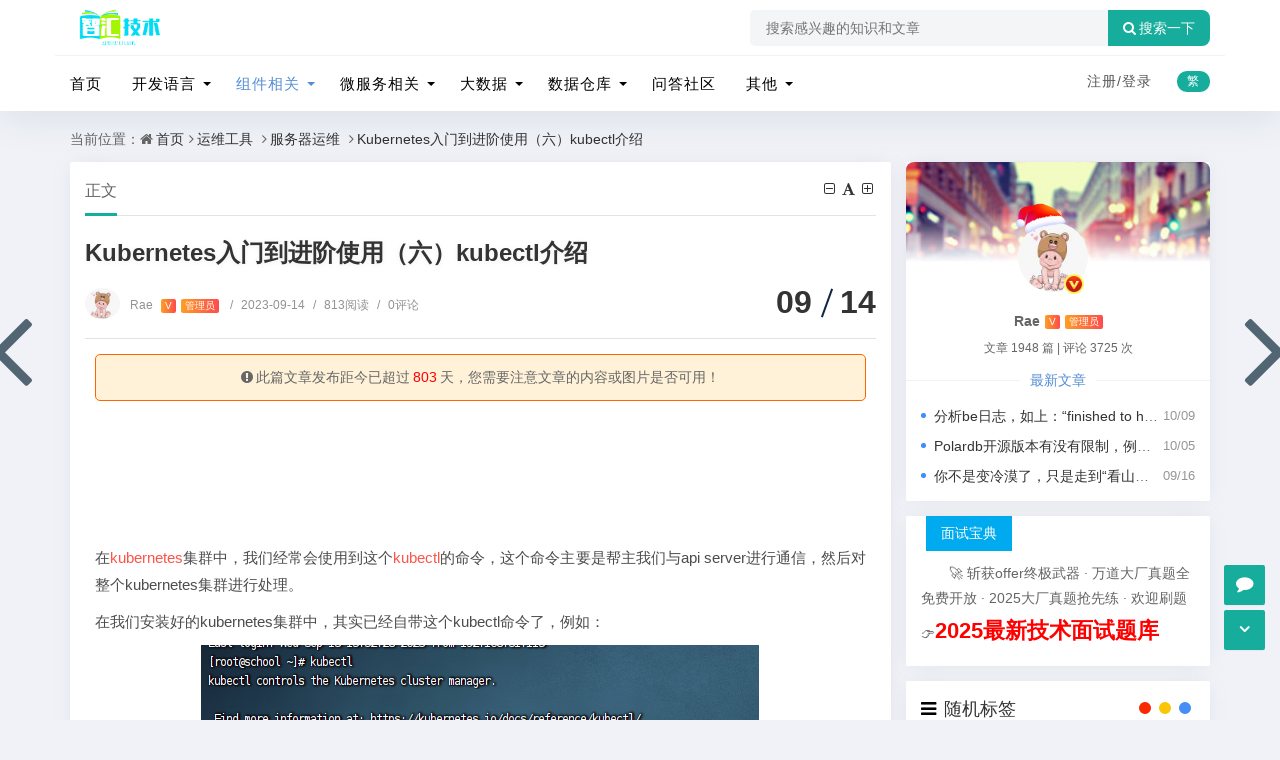

--- FILE ---
content_type: text/html; charset=utf-8
request_url: https://www.80wz.com/fwq/2570.html
body_size: 17103
content:
<!DOCTYPE html>
<html xml:lang="zh-CN" lang="zh-CN">
<head>
	<meta http-equiv="Content-Type" content="text/html; charset=utf-8" />
	<meta http-equiv="X-UA-Compatible" content="IE=edge, chrome=1" />
	<meta name="viewport" content="width=device-width,minimum-scale=1,initial-scale=1,viewport-fit=cover">
    <meta name="applicable-device" content="pc,mobile">
	<meta name="renderer" content="webkit" />
    <meta name="force-rendering" content="webkit" />
	<title>Kubernetes入门到进阶使用（六）kubectl介绍 - 智汇技术</title>
    <meta name="keywords" content="Kubernetes,k8s" />
    <meta name="description" content="在kubernetes集群中，我们经常会使用到这个kubectl的命令，这个命令主要是帮主我们与api server进行通信，然后对整个kubernetes集群进行处理。在我们..." />
    <meta name="author" content="Rae">
	<meta property="og:type" content="article"/>
	<meta property="og:title" content="Kubernetes入门到进阶使用（六）kubectl介绍" />
	<meta property="og:description" content="在kubernetes集群中，我们经常会使用到这个kubectl的命令，这个命令主要是帮主我们与api server进行通信，然后对整个kubernetes集群进行处理。在我们..." />
	<meta property="og:image" content="https://www.80wz.com/zb_users/upload/2023/09/202309148255_994.png" />
	<meta property="og:url" content="https://www.80wz.com/fwq/2570.html" />
	<meta property="og:release_date" content="2023-09-14T10:37:08" />
	<meta property="og:updated_time" content="2023-09-14T10:46:26" />
	<meta property="og:article:author" content="Rae"/>
    <meta property="bytedance:published_time" content="2023-09-14T10:37:08+08:00" />
	<meta property="bytedance:updated_time" content="2023-09-14T10:46:26+08:00" />
	<script type="application/ld+json">{
	"@context": "https://ziyuan.baidu.com/contexts/cambrian.jsonld","@id": "https://www.80wz.com/fwq/2570.html","title": "Kubernetes入门到进阶使用（六）kubectl介绍","images": ["https://www.80wz.com/zb_users/upload/2023/09/202309148255_994.png"],"description": "在kubernetes集群中，我们经常会使用到这个kubectl的命令，这个命令主要是帮主我们与api server进行通信，然后对整个kubernetes集群进行处理。在我们安装好的kubernetes集群中，其实...","pubDate": "2023-09-14T10:37:08","upDate": "2023-09-14T10:46:26"}</script>
    <script type="application/ld+json">{"@context": "https://schema.org","@type": "article","headline": "Kubernetes入门到进阶使用（六）kubectl介绍","mainEntityOfPage": "https://www.80wz.com/fwq/2570.html","image": "https://www.80wz.com/zb_users/upload/2023/09/202309148255_994.png","datePublished": "2023-09-14T10:37:08+08:00","dateModified": "2023-09-14T10:46:26+08:00","author": [{"@type": "Person","name": "Rae","url":"https://www.80wz.com/author-1.html"}]}</script>
	<script src="https://cdn.bootcss.com/instant.page/3.0.0/instantpage.js" type="module"></script>
	<script src="https://www.80wz.com/zb_users/theme/quietlee/script/jquery.min-3.6.1.js?v=173430"></script>
	<script src="https://www.80wz.com/zb_system/script/zblogphp.js?v=173430"></script>
	<script src="https://www.80wz.com/zb_system/script/c_html_js_add.php?hash=&v=173430"></script>
	<script src="https://www.80wz.com/zb_users/theme/quietlee/script/swiper.min.js"></script>
	<link href="https://www.80wz.com/zb_users/theme/quietlee/style/libs/animate.css" media="all" rel="stylesheet" />
	<link href="https://www.80wz.com/zb_users/theme/quietlee/style/libs/fancybox.css" media="all" rel="stylesheet" />
	<link href="https://www.80wz.com/zb_users/theme/quietlee/style/libs/font-awesome.min.css" rel="stylesheet">
	<link href="https://www.80wz.com/zb_users/theme/quietlee/style/style.css?v=2025-10-23" media="all" rel="stylesheet" />
	<link rel="alternate" type="application/rss+xml" href="https://www.80wz.com/feed.php" title="智汇技术" />
	<link rel="shortcut icon" href="/zb_users/theme/quietlee/style/images/favicon.ico" type="image/x-icon">
	<link rel="stylesheet" href="https://www.80wz.com/zb_users/theme/quietlee/include/skin.css" type="text/css" media="all" />
	<style>body.skinbg{background-image:url();background-position:top  center;background-color:#F0F2F7;background-repeat:no-repeat;background-size:100%;}body.home-category.skinbg.catop,body.home-tag.skinbg.catop,body.home-author.skinbg.catop,body.home-search.skinbg.catop{background-attachment:fixed;}body.skinbg a.prev-article,body.skinbg a.next-article{color:rgba(59, 81, 96, .88);}body.skinbg .pos-rel{background:rgba(0, 0, 0, 0.28);}body.skinbg .pos-rel .contpost-meta-zhengban,body.skinbg .pos-rel .top-introduce{color:#fff;}.pjax_loading {position: fixed;top: 45%;left: 45%;display: none;z-index: 999999;width: 124px;height: 124px;background: url('https://www.80wz.com/zb_users/theme/quietlee/style/images/pjax_loading.gif') 50% 50% no-repeat;}.pjax_loading1 {position: fixed;top: 0;left: 0;z-index: 999999;display: none;width: 100%;height: 100%;background-color: #4c4c4c;opacity: .2}</style>	<!--[if lt IE 9]><script src="https://cdn.staticfile.org/html5shiv/3.7.0/html5shiv.js"></script><![endif]-->
	<meta name="lcp-csrftoken" content="5797a6e6529066da96f43b6593c7b481"><link rel="stylesheet" href="https://www.80wz.com/zb_users/plugin/LayCenter/static/layui/css/layui-base.css?ver=5.7.16"/>
<link rel="stylesheet" href="https://www.80wz.com/zb_users/plugin/LayCenter/static/css/laycenter.css?ver=5.7.16"/>
<link href="https://www.80wz.com/zb_users/plugin/qanda/static/qanda.css?ver=3.5" rel="stylesheet"><style>#txaArticle{border: 1px solid #eee;}</style><meta name="pid" content="2570"><link rel="stylesheet" href="https://www.80wz.com/zb_users/plugin/xnxf_geetest/bin/style.css?v=20240713103">
</head>
<body class="home home-article skinbg catop">
<header class="top-header">
	<div class="top-bar">
		<div class="container secnav secnav-b clearfix">
			<div class="fav-subnav">
				<div class="top-bar-left pull-left navlogo">					<a href="https://www.80wz.com/" class="logo box">
						<img src="https://www.80wz.com/zb_users/upload/2024/11/202411131731479025651977.png" class="logo-light" id="logo-light" alt="智汇技术"><b class="shan"></b></a>
									</div>				<div class="search-warp clearfix">
					<form name="search" method="post" action="https://www.80wz.com/zb_system/cmd.php?act=search">
						<div class="search-area">
							<input class="search-input" placeholder="搜索感兴趣的知识和文章" type="text" name="q">
													</div>
						<button class="showhide-search" type="submit"><i class="fa fa-search"></i>搜索一下</button>
					</form>
				</div>
			</div>
		</div>
		<div class="new-header new-header-b container clearfix">
			<div class="top-bar-left header-nav fl" data-type="article" data-infoid="14">
				<div class="m-nav-header">
					<div class="m_nav-list"><button class="lines js-m-navlist" aria-label="导航"><i class="nav-bar"><span></span><span></span><span></span></i></button></div>
				</div>
				<div class="m-nav-logo">
					<a href="https://www.80wz.com/"><img src="https://www.80wz.com/zb_users/upload/2024/11/202411131731479025651977.png" alt="智汇技术"><img class="night-logo" src="https://www.80wz.com/zb_users/upload/2024/11/202411131731479025651977.png" alt="智汇技术"></a>
				</div>
				<div class="m-nav-search n-nav-so">
					<button id="m-nav-so" aria-label="搜索"><i class="fa fa-search"></i></button>
										<div class="mini-search">
						<form name="search" class="searchform" method="post" action="https://www.80wz.com/zb_system/cmd.php?act=search">
							<input class="searchInput" type="text" name="q" size="11" placeholder="请输入搜索内容..." value="" id="ls" />
							<button type="submit" class="btn-search dtb2" value=""><i class="fa fa-search"></i></button>
						</form>
					</div>
				</div>
				<aside class="mobile_aside mobile_nav">
					<div class="mobile-menu">
						<nav class="top-bar-navigation">
							<ul class="top-bar-menu nav-pills">
								<li class="navbar-item "><a href="https://www.80wz.com/" title="">首页</a></li><li class="navbar-item menu-item-has-children"><a href="https://www.80wz.com/kfyy/" title="开发语言">开发语言</a><ul class="sub-menu"><li class="navbar-item "><a href="https://www.80wz.com/java/" title="java">java</a></li><li class="navbar-item "><a href="https://www.80wz.com/go/" title="go">go</a></li><li class="navbar-item "><a href="https://www.80wz.com/pythonxl/" title="python">python</a></li></ul></li><li class="navbar-item menu-item-has-children"><a href="https://www.80wz.com/yunwei/" title="组件相关">组件相关</a><ul class="sub-menu"><li class="navbar-item "><a href="https://www.80wz.com/docker/" title="docker学习">docker学习</a></li><li class="navbar-item "><a href="https://www.80wz.com/mysql/" title="mysql学习">mysql学习</a></li><li class="navbar-item "><a href="https://www.80wz.com/fwq/" title="服务器运维">服务器运维</a></li><li class="navbar-item "><a href="https://www.80wz.com/redisstudy/" title="redis学习">redis学习</a></li></ul></li><li class="navbar-item menu-item-has-children"><a href="https://www.80wz.com/jgxx/" title="微服务相关">微服务相关</a><ul class="sub-menu"><li class="navbar-item "><a href="https://www.80wz.com/wfwstudy/" title="微服务">微服务</a></li><li class="navbar-item "><a href="https://www.80wz.com/wfwsz/" title="微服务实战">微服务实战</a></li><li class="navbar-item "><a href="https://www.80wz.com/fbssw/" title="分布式事务">分布式事务</a></li><li class="navbar-item "><a href="https://www.80wz.com/ssyq/" title="搜索引擎">搜索引擎</a></li></ul></li><li class="navbar-item menu-item-has-children"><a href="https://www.80wz.com/bigdata/" title="大数据">大数据</a><ul class="sub-menu"><li class="navbar-item "><a href="https://www.80wz.com/hadoopxl/" title="hadoop系列">hadoop系列</a></li><li class="navbar-item "><a href="https://www.80wz.com/flinkxl/" title="flink系列">flink系列</a></li><li class="navbar-item "><a href="https://www.80wz.com/sparkxl/" title="spark系列">spark系列</a></li><li class="navbar-item "><a href="https://www.80wz.com/bigdatahbase/" title="Hbase系列">Hbase系列</a></li><li class="navbar-item "><a href="https://www.80wz.com/bigdatahive/" title="Hive系列">Hive系列</a></li><li class="navbar-item "><a href="https://www.80wz.com/bigdatadolphinScheduler/" title="Dolphin系列">Dolphin系列</a></li></ul></li><li class="navbar-item menu-item-has-children"><a href="https://www.80wz.com/sjck/" title="数据仓库">数据仓库</a><ul class="sub-menu"><li class="navbar-item "><a href="https://www.80wz.com/sjqy/" title="数据迁移">数据迁移</a></li><li class="navbar-item "><a href="https://www.80wz.com/shujucangkuxl/" title="数据仓库系列">数据仓库系列</a></li><li class="navbar-item "><a href="https://www.80wz.com/shujuhuxl/" title="数据湖系列">数据湖系列</a></li></ul></li><li class="navbar-item "><a href="https://www.80wz.com/wdsq/" title="问答社区">问答社区</a></li><li class="navbar-item menu-item-has-children"><a href="https://www.80wz.com/xmsz/" title="其他">其他</a><ul class="sub-menu"><li class="navbar-item "><a href="https://www.80wz.com/wtjj/" title="问题解决">问题解决</a></li><li class="navbar-item "><a href="https://www.80wz.com/softtest/" title="软件测试">软件测试</a></li><li class="navbar-item "><a href="https://www.80wz.com/rgznstudy/" title="人工智能">人工智能</a></li><li class="navbar-item "><a href="https://www.80wz.com/xiaochengxu/" title="小程序开发">小程序开发</a></li><li class="navbar-item "><a href="https://www.80wz.com/cpgw/" title="职场感悟">产品感悟</a></li></ul></li>							</ul>
														<div id="sidebar-toggle" class="sidebar-toggle"><span></span></div>
						</nav>
					</div>
				</aside>
			</div>
			<div class="top-bar-right text-right fr">
				<div class="top-admin">
					<div class="login">    <a class="topregister" href="javascript:lcp.loginPopup('register');">注册/</a><a class="toplogin" href="javascript:lcp.loginPopup();">登录</a>    </div>
					<a title="繁简转换" class="top-tnrt" href="javascript:translatePage();" id="zh_tw">繁</a>				</div>
			</div>
		</div>
				<div id="percentageCounter"></div>
	</div>
</header><main id="article-main" class="site-main article-main container clearfix">
	<nav class="navcates place">
		当前位置：<i class="fa fa-home"></i><a href="https://www.80wz.com/">首页</a><i class="fa fa-angle-right"></i><a href="https://www.80wz.com/yunwei/" title="查看 运维工具 分类中的全部文章">运维工具</a> <i class="fa fa-angle-right"></i><a href="https://www.80wz.com/fwq/" title="查看 服务器运维 分类中的全部文章">服务器运维</a> <i class="fa fa-angle-right"></i><a href="https://www.80wz.com/fwq/2570.html" rel="bookmark" title="正在阅读Kubernetes入门到进阶使用（六）kubectl介绍">Kubernetes入门到进阶使用（六）kubectl介绍</a>	</nav>
	<div class="row clearfix">
		<div class="main fl">
					<article class="post single-post">
	<header class="entry-header page-header">
		<h6 class="place clearfix">
			<span class="nat_tit">正文</span>
			<div id="font-change" class="single-font fr">
			<span id="font-dec"><a href="#" title="减小字体"><i class="fa fa-minus-square-o"></i></a></span>
			<span id="font-int"><a href="#" title="默认字体"><i class="fa fa-font"></i></a></span>
			<span id="font-inc"><a href="#" title="增大字体"><i class="fa fa-plus-square-o"></i></a></span>
		  </div>
		</h6>
		<h1 class="entry-title page-title">Kubernetes入门到进阶使用（六）kubectl介绍</h1>
		<div class="contimg"><a href="https://www.80wz.com/author-1.html"><img alt="Rae" src="https://www.80wz.com/zb_users/avatar/1.png" class="avatar" height="35" width="35"></a></div>
		<div class="entry-meta contpost-meta">
			<a href="https://www.80wz.com/author-1.html">Rae			<span class="autlv aut-1 vs">V</span><span class="autlv aut-1">管理员</span></a>
			<time title="2023年09月14日 10:37:08" datetime="2023年09月14日 10:37:08"><span class="separator">/</span>2023-09-14</time><span class="entry-meta-viewnums"><span class="separator">/</span>813阅读</span><a href="https://www.80wz.com/fwq/2570.html#comments"><span class="separator">/</span>0评论</a>		</div>
		<div class="postArticle-meta">
			<span class="entry-meta-time"><span class="month">09</span><span class="day">14</span></span>
		</div>
	</header>
		<div class="article-update-tips Update"><i class="fa fa-exclamation-circle"></i>此篇文章发布距今已超过<span class="red">803</span>天，您需要注意文章的内容或图片是否可用！
		</div>	<div id="promo-slot" class="promo-slot"><script async src="https://pagead2.googlesyndication.com/pagead/js/adsbygoogle.js?client=ca-pub-8893948131289445"
     crossorigin="anonymous"></script>
<!-- 760x90 -->
<ins class="adsbygoogle"
     style="display:inline-block;width:760px;height:90px"
     data-ad-client="ca-pub-8893948131289445"
     data-ad-slot="6694556113"></ins>
<script>
     (adsbygoogle = window.adsbygoogle || []).push({});
</script></div>	<div id="post-category" class="show_text readtext post-category">
		<div class="entry-content clearfix">
			<div id="listree-bodys"><p>在<a href="https://www.80wz.com/tags/Kubernetes/" class="tagslink" target="_blank">kubernetes</a>集群中，我们经常会使用到这个<a href="https://www.80wz.com/tags/Kubectl/" class="tagslink" target="_blank">kubectl</a>的命令，这个命令主要是帮主我们与api server进行通信，然后对整个kubernetes集群进行处理。</p><p>在我们安装好的kubernetes集群中，其实已经自带这个kubectl命令了，例如：</p><p style="text-align: center;"><a class="view-image" href="https://www.80wz.com/zb_users/upload/2023/09/202309148255_994.png" alt="image.png" data-fancybox="gallery" title="Kubernetes入门到进阶使用（六）kubectl介绍"><img class="ue-image" src="https://www.80wz.com/zb_users/upload/2023/09/202309148255_994.png" alt="image.png" alt="Kubernetes入门到进阶使用（六）kubectl介绍"></a></p><p>但是如果我们没有安装kubernetes集群呢？例如我们买的<a href="https://www.80wz.com/tags/%E9%98%BF%E9%87%8C%E4%BA%91/" class="tagslink" target="_blank">阿里云</a>/腾讯云等容器服务，此时<a href="https://www.80wz.com/tags/Kubenetes/" class="tagslink" target="_blank">kubenetes</a>集群是部署在云服务器的，那么此时我们怎么操作这个kubernetes集群呢？答案就是这个kubectl命令是一个单独的工具，我们可以找一台服务器去安装这个kubectl，然后在这个服务器上可以操作远程的kubernetes集群。具体的安装文档见《<a href="https://www.80wz.com/docker/1062.html" target="_blank"><span style="color: #333333; font-family: &quot;Microsoft YaHei&quot;, STHeiti, &quot;Hiragino Sans GB&quot;, &quot;WenQuanYi Micro Hei&quot;, &quot;Heiti SC&quot;, NSimSun, SimSun, Arial, Helvetica, sans-serif; text-wrap: wrap; background-color: #FFFFFF;">centos上安装kubectl客户端工具</span></a>》。</p><p><br/></p><p>下面我们来介绍下使用kubectl命令的一些常见的参数，示例如下：</p><pre class="prism-highlight prism-language-basic">get&nbsp;&nbsp;&nbsp;&nbsp;&nbsp;&nbsp;&nbsp;#显示一个或多个资源
describe&nbsp;&nbsp;#显示资源详情
create&nbsp;&nbsp;&nbsp;&nbsp;#从文件或标准输入创建资源
update&nbsp;&nbsp;&nbsp;#从文件或标准输入更新资源
delete&nbsp;&nbsp;&nbsp;#通过文件名、标准输入、资源名或者&nbsp;label&nbsp;删除资源
apply&nbsp;&nbsp;&nbsp;&nbsp;#通过文件或标准输入创建/更新资源，相当于create和update同时使用
log&nbsp;&nbsp;&nbsp;&nbsp;&nbsp;&nbsp;&nbsp;#输出&nbsp;pod&nbsp;中一个容器的日志
rolling-update&nbsp;&nbsp;#对指定的&nbsp;RC&nbsp;执行滚动升级
exec&nbsp;&nbsp;#在容器内部执行命令
port-forward&nbsp;#将本地端口转发到&nbsp;Pod
proxy&nbsp;&nbsp;&nbsp;#为&nbsp;Kubernetes&nbsp;API&nbsp;server&nbsp;启动代理服务器
run&nbsp;&nbsp;&nbsp;&nbsp;&nbsp;#在集群中使用指定镜像启动容器
expose&nbsp;&nbsp;&nbsp;#将&nbsp;SVC&nbsp;或&nbsp;pod&nbsp;暴露为新的&nbsp;kubernetes&nbsp;service
label&nbsp;&nbsp;&nbsp;&nbsp;&nbsp;#更新资源的&nbsp;label
config&nbsp;&nbsp;&nbsp;#修改&nbsp;kubernetes&nbsp;配置文件
cluster-info&nbsp;#显示集群信息
api-versions&nbsp;#以”组/版本”的格式输出服务端支持的&nbsp;API&nbsp;版本
version&nbsp;&nbsp;&nbsp;&nbsp;&nbsp;&nbsp;&nbsp;#输出服务端和客户端的版本信息
......</pre><p><br/></p><p>这些命令大家在日常的工作中多敲下，随着熟练度的提升，相应的应用也会更加得心应手。</p></div><style>.tagslink { color:#004C98; }</style>		</div>
		<div class="gaoyuan yc">真正的成长, 源于内心的觉醒和不懈的努力, 你的信念和行动, 将铺就通往更好的自己的道路</div>		<div class="showall">-- 展开阅读全文 --</div>	</div>
	<footer class="entry-footer">
		<div class="post-tags"><a href="https://www.80wz.com/tags/Kubernetes/" rel="tag" title="查看标签为《Kubernetes》的所有文章">Kubernetes</a><a href="https://www.80wz.com/tags/k8s/" rel="tag" title="查看标签为《k8s》的所有文章">k8s</a></div>		<div class="readlist ds-reward-stl">
									<div class="read_outer"><a class="read" href="javascript:;" title="阅读模式"><i class="fa fa-send"></i> 阅读</a></div>
			<div class="read_outer"><a class="comiis_poster_a" href="javascript:;" title="生成封面"><i class="fa fa-image"></i> 海报</a></div>
			<div id="mClick" class="mobile_click">
				<div class="share">					
					<div class="Menu-item"><a href="javascript:Share('tqq')"><i class="fa fa-qq"></i> QQ 分享</a></div>
					<div class="Menu-item"><a href="javascript:Share('sina')"><i class="fa fa-weibo"></i> 微博分享</a></div>
					<div class="Menu-item"><i class="fa fa-weixin"></i> 微信分享<img alt="微信扫一扫" src="https://www.80wz.com/zb_users/theme/quietlee/plugin/api.php?url=https://www.80wz.com/fwq/2570.html"></div>
				</div>
				<i class="fa fa-share" title="分享转发"></i> 分享
			</div>		</div>
	</footer>
</article>
<nav class="single-nav">	<div class="entry-page-prev j-lazy" style="background-image: url(https://www.80wz.com/zb_users/upload/2023/09/202309137121_1600.png)">
		<a href="https://www.80wz.com/fwq/2568.html" title="Kubernetes入门到进阶使用（五）标签选择器介绍"><span>Kubernetes入门到进阶使用（五）标签选择器介绍</span></a>
		<div class="entry-page-info"><span class="pull-left">« 上一篇</span><span class="pull-right">2023-09-13</span></div>
	</div>
	<div class="entry-page-next j-lazy" style="background-image: url(https://www.80wz.com/zb_users/upload/2023/09/202309148635_1289.png)">
		<a href="https://www.80wz.com/fwq/2571.html" title="Kubernetes入门到进阶使用（七）如何使用kubectl命令管理远程kubernetes集群"><span>Kubernetes入门到进阶使用（七）如何使用kubectl命令管理远程kubernetes集群</span></a>
		<div class="entry-page-info"><span class="pull-right">下一篇  »</span><span class="pull-left">2023-09-14</span></div>
	</div>
</nav>
<div id="promo-slot" class="related-slot"><script async src="https://pagead2.googlesyndication.com/pagead/js/adsbygoogle.js?client=ca-pub-8893948131289445"
     crossorigin="anonymous"></script>
<!-- 760x90 -->
<ins class="adsbygoogle"
     style="display:inline-block;width:760px;height:90px"
     data-ad-client="ca-pub-8893948131289445"
     data-ad-slot="6694556113"></ins>
<script>
     (adsbygoogle = window.adsbygoogle || []).push({});
</script></div><div class="part-mor"><!--相关文章-->
	<h3 class="section-title"><span><i class="fa fa-rss-square"></i>相关阅读</span></h3>
	<ul class="section-cont-tags pic-box-list clearfix">
		<!--相关标签-->
				<li><a href="https://www.80wz.com/qadsj/7181.html"><i class="pic-thumb"><img class="lazy" src="https://www.80wz.com/zb_users/theme/quietlee/style/noimg/1.jpg" alt="请问一下，你们flink on k8s的flink作业调度使用k8s的原生调度器还是使用第三方资源调度器，如果使用第三方调度组件，使用那些？" title="请问一下，你们flink on k8s的flink作业调度使用k8s的原生调度器还是使用第三方资源调度器，如果使用第三方调度组件，使用那些？"></i>
		<h3>请问一下，你们flink on k8s的flink作业调度使用k8s的原生调度器还是使用第三方资源调度器，如果使用第三方调度组件，使用那些？</h3>
		<p><b class="datetime">2025-08-20</b><span class="viewd">192 人在看</span></p>
		</a></li>
				<li><a href="https://www.80wz.com/qafwqyw/7145.html"><i class="pic-thumb"><img class="lazy" src="https://www.80wz.com/zb_users/theme/quietlee/style/noimg/2.jpg" alt="使用kuboard管理其他k8s集群的时候连不上server，报错：Kuboard 不能连接 APIServer" title="使用kuboard管理其他k8s集群的时候连不上server，报错：Kuboard 不能连接 APIServer"></i>
		<h3>使用kuboard管理其他k8s集群的时候连不上server，报错：Kuboard 不能连接 APIServer</h3>
		<p><b class="datetime">2025-08-04</b><span class="viewd">216 人在看</span></p>
		</a></li>
				<li><a href="https://www.80wz.com/qasjk/6940.html"><i class="pic-thumb"><img class="lazy" src="https://www.80wz.com/zb_users/theme/quietlee/style/noimg/7.jpg" alt="使用k8s部署的doris，如何使用stream load形式上传数据？" title="使用k8s部署的doris，如何使用stream load形式上传数据？"></i>
		<h3>使用k8s部署的doris，如何使用stream load形式上传数据？</h3>
		<p><b class="datetime">2025-05-22</b><span class="viewd">530 人在看</span></p>
		</a></li>
				<li><a href="https://www.80wz.com/qafwqyw/6771.html"><i class="pic-thumb"><img class="lazy" src="https://www.80wz.com/zb_users/theme/quietlee/style/noimg/1.jpg" alt="kubernetes集群证书要过期了，怎么更新？" title="kubernetes集群证书要过期了，怎么更新？"></i>
		<h3>kubernetes集群证书要过期了，怎么更新？</h3>
		<p><b class="datetime">2025-05-09</b><span class="viewd">307 人在看</span></p>
		</a></li>
				<li><a href="https://www.80wz.com/qafwqyw/6770.html"><i class="pic-thumb"><img class="lazy" src="https://www.80wz.com/zb_users/theme/quietlee/style/noimg/6.jpg" alt="如何防止kubernetes集群ssl证书过期？" title="如何防止kubernetes集群ssl证书过期？"></i>
		<h3>如何防止kubernetes集群ssl证书过期？</h3>
		<p><b class="datetime">2025-05-09</b><span class="viewd">273 人在看</span></p>
		</a></li>
				<li><a href="https://www.80wz.com/mianshishuati/6741.html"><i class="pic-thumb"><img class="lazy" src="https://www.80wz.com/zb_users/theme/quietlee/style/noimg/1.jpg" alt="K8S service 的服务类型有几种？" title="K8S service 的服务类型有几种？"></i>
		<h3>K8S service 的服务类型有几种？</h3>
		<p><b class="datetime">2025-04-29</b><span class="viewd">275 人在看</span></p>
		</a></li>
				<li><a href="https://www.80wz.com/mianshishuati/6738.html"><i class="pic-thumb"><img class="lazy" src="https://www.80wz.com/zb_users/theme/quietlee/style/noimg/8.jpg" alt="Prometheus 采集K8S是哪个接口？" title="Prometheus 采集K8S是哪个接口？"></i>
		<h3>Prometheus 采集K8S是哪个接口？</h3>
		<p><b class="datetime">2025-04-29</b><span class="viewd">317 人在看</span></p>
		</a></li>
				<li><a href="https://www.80wz.com/qafwqyw/6387.html"><i class="pic-thumb"><img class="lazy" src="https://www.80wz.com/zb_users/theme/quietlee/style/noimg/5.jpg" alt="doris on k8s有没有弹性配置?" title="doris on k8s有没有弹性配置?"></i>
		<h3>doris on k8s有没有弹性配置?</h3>
		<p><b class="datetime">2025-04-08</b><span class="viewd">312 人在看</span></p>
		</a></li>
			</ul>
</div>
<section id="comments">  
		<div id="comt-respond" class="commentpost wow fadeInDown">
	<h4>发表评论<span><a rel="nofollow" id="cancel-reply" href="#comment" style="display:none;"><small>取消回复</small></a></span></h4>
	<form id="frmSumbit" target="_self" method="post" action="https://www.80wz.com/zb_system/cmd.php?act=cmt&amp;postid=2570&amp;key=b2659f48b58b18a577abd17bfb3502e2" >
	<input type="hidden" name="inpId" id="inpId" value="2570" />
	<input type="hidden" name="inpRevID" id="inpRevID" value="0" />
	<div class="comt-box">
		<div class="form-group liuyan form-name"><input type="text" name="inpName" id="inpName" class="text" value="访客" placeholder="昵称" size="28" tabindex="1" /></div>
		<div class="form-group liuyan form-email"><input type="text" name="inpEmail" id="inpEmail" class="text" value="" placeholder="邮箱" size="28" tabindex="2" /></div>
		<div class="form-group liuyan form-www"><input type="text" name="inpHomePage" id="inpHomePage" class="text" value="" placeholder="网址" size="28" tabindex="3" /></div>
	</div><!--verify-->
	<div id="comment-tools">
		<div class="tools_text">
			<textarea placeholder="请遵循中华人民共和国法律法规，文明发言" name="txaArticle" id="txaArticle" class="text input-block-level comt-area" cols="50" rows="4" tabindex="5"></textarea>
		</div>
	</div>
	<div class="psumbit">
		<div class="tools_title">
			<span class="com-title com-reply">快捷回复：</span>
			<a class="psumbit-kjhf" href="javascript:addNumber('文章不错,写的很好！')" title="文章不错,写的很好！"><i class="fa fa-thumbs-o-up"></i></a>
			<a class="psumbit-kjhf" href="javascript:addNumber('emmmmm……看不懂怎么破？')" title="emmmmm……看不懂怎么破？"><i class="fa fa-thumbs-o-down"></i></a>
			<a class="psumbit-kjhf" href="javascript:addNumber('赞、狂赞、超赞、不得不赞、史上最赞！')" title="赞、狂赞、超赞、不得不赞、史上最赞！"><i class="fa fa-heart"></i></a>
			<span class="com-title">表情：</span><a href="javascript:;" class="face-show"><i class="fa fa-smile-o"></i></a>
			<div id="ComtoolsFrame" class="ComtoolsFrame" style="display: none;"></div>
		</div>
		<input name="sumbit" type="submit" tabindex="6" value="提交" onclick="return zbp.comment.post()" class="button" />
		<div id="xnxf-geetest"></div>	</div>
	</form>
</div><div class="commentlist"><!--评论输出-->
	<div class="comment-tab">
		<div class="come-comt">评论列表 <span id="comment_count">（暂无评论，<span style="color:#E1171B">813</span>人围观）</span></div>
	</div>
	<h2 class="comment-text-center"><i class="fa fa-frown-o"></i> 还没有评论，来说两句吧...</h2>
	<label id="AjaxCommentBegin"></label><!--评论输出结束-->		</div>	<span class="icon icon_comment" title="comment"></span>
</section><a href="https://www.80wz.com/fwq/2568.html" class="prev-article" title="Kubernetes入门到进阶使用（五）标签选择器介绍">
	<i class="fa fa fa-angle-left"></i>
</a><a href="https://www.80wz.com/fwq/2571.html" class="next-article" title="Kubernetes入门到进阶使用（七）如何使用kubectl命令管理远程kubernetes集群">
	<i class="fa fa fa-angle-right"></i>
</a>				</div>
		<aside class="side fr mside">
			<section class="widget abautor">
				<div class="widget-list">
					<div class="widget_avatar" style="background-image: url(https://img.t.sinajs.cn/t5/skin/public/profile_cover/015_s.jpg);"><a href="https://www.80wz.com/author-1.html"><img class="widget-about-image" src="https://www.80wz.com/zb_users/avatar/1.png" alt="Rae" height="70" width="70"><div class="widget-cover vip1"></div><i title="管理员" class="author-ident author1"></i></a></div>
					<div class="widget-about-intro">
						<div class="name"><h3>Rae</h3><span class="autlv aut-1 vs">V</span><span class="autlv aut-1">管理员</span></div>
						<div class="widget-about-desc">文章 1948 篇 <i>|</i> 评论 3725 次</div>
						<div class="widget-article-newest"><span>最新文章</span></div>
						<ul class="widget-about-posts">
														<li><span class="widget-posts-meta">10/09</span><a class="widget-posts-title" href="https://www.80wz.com/qasjk/7265.html" title="分析be日志，如上：“finished to handle HTTP header”到“put stream_load_record rocksdb”耗时12.7秒怎么优化？">分析be日志，如上：“finished to handle HTTP header”到“put stream_load_record rocksdb”耗时12.7秒怎么优化？</a></li>							<li><span class="widget-posts-meta">10/05</span><a class="widget-posts-title" href="https://www.80wz.com/qasjk/7264.html" title="Polardb开源版本有没有限制，例如使用期限、授权许可等要求?">Polardb开源版本有没有限制，例如使用期限、授权许可等要求?</a></li>							<li><span class="widget-posts-meta">09/16</span><a class="widget-posts-title" href="https://www.80wz.com/cpgw/7260.html" title="你不是变冷漠了，只是走到“看山不是山”的年纪">你不是变冷漠了，只是走到“看山不是山”的年纪</a></li>						</ul>					</div>
				</div>
			</section>			
<section class="widget wow fadeInDown" id="gonggao">
<div class="widget-box gonggao"><strong>面试宝典</strong><p>
🚀 斩获offer终极武器 · 万道大厂真题全免费开放 · 2025大厂真题抢先练 · 欢迎刷题👉<a href="https://www.80wz.com/mianshi.html" style="font-weight: bold; color: red; font-size: 1.6em; " target="_blank">2025最新技术面试题库</a></p></div>
</section><section class="widget wow fadeInDown" id="supertag_randtag">
<h3 class="widget-title"><i class="fa fa-supertag_randtag"></i><span>随机标签</span></h3>
<div class="widget-box supertag_randtag"><div class="tag-effect" style="margin-top:-10px!important;margin-bottom:-10px!important;"><a  target="_blank" href="https://www.80wz.com/tags/DeltaIteration/" title="DeltaIteration(1)">DeltaIteration<small>(1)</small></a><a  target="_blank" href="https://www.80wz.com/tags/%E4%BB%A3%E7%A0%81%E7%94%9F%E6%88%90%E5%99%A8/" title="代码生成器(1)">代码生成器<small>(1)</small></a><a  target="_blank" href="https://www.80wz.com/tags/IPSec/" title="IPSec(2)">IPSec<small>(2)</small></a><a  target="_blank" href="https://www.80wz.com/tags/lasticsearch/" title="lasticsearch(1)">lasticsearch<small>(1)</small></a><a  target="_blank" href="https://www.80wz.com/tags/Apollo/" title="Apollo(1)">Apollo<small>(1)</small></a><a  target="_blank" href="https://www.80wz.com/tags/Autossh/" title="Autossh(1)">Autossh<small>(1)</small></a><a  target="_blank" href="https://www.80wz.com/tags/%E5%88%86%E5%B8%83%E5%BC%8F%E7%BC%93%E5%AD%98/" title="分布式缓存(1)">分布式缓存<small>(1)</small></a><a  target="_blank" href="https://www.80wz.com/tags/Mysql%E7%B4%A2%E5%BC%95%E5%A4%B1%E6%95%88/" title="Mysql索引失效(1)">Mysql索引失效<small>(1)</small></a><a  target="_blank" href="https://www.80wz.com/tags/Minikube/" title="Minikube(5)">Minikube<small>(5)</small></a><a  target="_blank" href="https://www.80wz.com/tags/%E5%90%8E%E7%AB%AF%E7%BC%96%E7%A0%81%E8%A7%84%E8%8C%83%E7%B3%BB%E5%88%97/" title="后端编码规范系列(2)">后端编码规范系列<small>(2)</small></a><a  target="_blank" href="https://www.80wz.com/tags/ClickHouse_DML/" title="ClickHouse_DML(3)">ClickHouse_DML<small>(3)</small></a><a  target="_blank" href="https://www.80wz.com/tags/Lima/" title="Lima(0)">Lima<small>(0)</small></a><a  target="_blank" href="https://www.80wz.com/tags/Liteide/" title="Liteide(1)">Liteide<small>(1)</small></a><a  target="_blank" href="https://www.80wz.com/tags/chatgpt/" title="chatgpt(0)">chatgpt<small>(0)</small></a><a  target="_blank" href="https://www.80wz.com/tags/%E7%B4%A2%E5%BC%95%E4%BC%98%E5%8C%96/" title="索引优化(1)">索引优化<small>(1)</small></a><a  target="_blank" href="https://www.80wz.com/tags/Datax-web/" title="Datax-web(4)">Datax-web<small>(4)</small></a><a  target="_blank" href="https://www.80wz.com/tags/%E9%A2%86%E5%9F%9F%E6%A8%A1%E5%9E%8B/" title="领域模型(2)">领域模型<small>(2)</small></a><a  target="_blank" href="https://www.80wz.com/tags/%E9%98%BF%E9%87%8C%E4%BA%91/" title="阿里云(1)">阿里云<small>(1)</small></a><a  target="_blank" href="https://www.80wz.com/tags/StreamLoad/" title="StreamLoad(1)">StreamLoad<small>(1)</small></a><a  target="_blank" href="https://www.80wz.com/tags/TensorFlow/" title="TensorFlow(2)">TensorFlow<small>(2)</small></a><a  target="_blank" href="https://www.80wz.com/tags/Pinpoint/" title="Pinpoint(1)">Pinpoint<small>(1)</small></a><a  target="_blank" href="https://www.80wz.com/tags/%E8%A7%A3%E5%86%B3%E6%96%B9%E6%A1%88/" title="解决方案(1)">解决方案<small>(1)</small></a><a  target="_blank" href="https://www.80wz.com/tags/Gateway/" title="Gateway(5)">Gateway<small>(5)</small></a><a  target="_blank" href="https://www.80wz.com/tags/Zipkin/" title="Zipkin(1)">Zipkin<small>(1)</small></a><a  target="_blank" href="https://www.80wz.com/tags/%E6%B9%96%E4%BB%93%E4%B8%80%E4%BD%93/" title="湖仓一体(4)">湖仓一体<small>(4)</small></a><a  target="_blank" href="https://www.80wz.com/tags/Kakfa/" title="Kakfa(1)">Kakfa<small>(1)</small></a><a  target="_blank" href="https://www.80wz.com/tags/YApi/" title="YApi(1)">YApi<small>(1)</small></a><a  target="_blank" href="https://www.80wz.com/tags/git/" title="git(1)">git<small>(1)</small></a><a  target="_blank" href="https://www.80wz.com/tags/%E9%98%BF%E9%87%8C%E4%BA%91%E6%95%88/" title="阿里云效(3)">阿里云效<small>(3)</small></a><a  target="_blank" href="https://www.80wz.com/tags/WebDataSphere/" title="WebDataSphere(1)">WebDataSphere<small>(1)</small></a><a  target="_blank" href="https://www.80wz.com/tags/Table%20API/" title="Table API(2)">Table API<small>(2)</small></a><a  target="_blank" href="https://www.80wz.com/tags/CPU%E9%99%90%E5%88%B6/" title="CPU限制(1)">CPU限制<small>(1)</small></a><a  target="_blank" href="https://www.80wz.com/tags/%E5%8A%A0%E5%AF%86%E7%AE%97%E6%B3%95/" title="加密算法(3)">加密算法<small>(3)</small></a><a  target="_blank" href="https://www.80wz.com/tags/%E4%BA%A7%E5%93%81%E9%9C%80%E6%B1%82/" title="产品需求(1)">产品需求<small>(1)</small></a><a  target="_blank" href="https://www.80wz.com/tags/Arthas/" title="Arthas(1)">Arthas<small>(1)</small></a><a  target="_blank" href="https://www.80wz.com/tags/Lambda/" title="Lambda(1)">Lambda<small>(1)</small></a><a  target="_blank" href="https://www.80wz.com/tags/ChatGPT/" title="ChatGPT(1)">ChatGPT<small>(1)</small></a><a  target="_blank" href="https://www.80wz.com/tags/Aws/" title="Aws(1)">Aws<small>(1)</small></a><a  target="_blank" href="https://www.80wz.com/tags/Jmeter%E6%8E%A5%E5%8F%A3%E5%B9%B6%E5%8F%91/" title="Jmeter接口并发(1)">Jmeter接口并发<small>(1)</small></a><a  target="_blank" href="https://www.80wz.com/tags/Mino/" title="Mino(1)">Mino<small>(1)</small></a><a  target="_blank" href="https://www.80wz.com/tags/Pain/" title="Pain(1)">Pain<small>(1)</small></a><a  target="_blank" href="https://www.80wz.com/tags/Resilience4j/" title="Resilience4j(1)">Resilience4j<small>(1)</small></a><a  target="_blank" href="https://www.80wz.com/tags/Redis%E5%86%85%E5%AD%98%E7%AE%A1%E7%90%86/" title="Redis内存管理(1)">Redis内存管理<small>(1)</small></a><a  target="_blank" href="https://www.80wz.com/tags/Uss/" title="Uss(1)">Uss<small>(1)</small></a><a  target="_blank" href="https://www.80wz.com/tags/CAP/" title="CAP(5)">CAP<small>(5)</small></a><a  target="_blank" href="https://www.80wz.com/tags/%E8%81%94%E5%90%88%E7%B4%A2%E5%BC%95/" title="联合索引(2)">联合索引<small>(2)</small></a><a  target="_blank" href="https://www.80wz.com/tags/Linux/" title="Linux(3)">Linux<small>(3)</small></a><a  target="_blank" href="https://www.80wz.com/tags/Sqlx/" title="Sqlx(2)">Sqlx<small>(2)</small></a><a  target="_blank" href="https://www.80wz.com/tags/Jedis/" title="Jedis(2)">Jedis<small>(2)</small></a><a  target="_blank" href="https://www.80wz.com/tags/Camunda/" title="Camunda(1)">Camunda<small>(1)</small></a></div></div>
</section><section class="widget wow fadeInDown" id="side_random">
<h3 class="widget-title"><i class="fa fa-side_random"></i><span>随便看看</span></h3>
<div class="r-item-btn"><i class="fa fa-circle-o-notch"></i>换一换</div><div class="widget-box side_random"><div class="r-item"><div class="r-item-wrap"><a class="r-thumb" href="https://www.80wz.com/mianshishuati/6702.html" target="_blank"><img width="480" height="300" src="https://www.80wz.com/zb_users/theme/quietlee/style/noimg/2.jpg" alt="spring JDBC API 中存在哪些类？"></a><h4 class="r-title"><a href="https://www.80wz.com/mianshishuati/6702.html" title="spring JDBC API 中存在哪些类？" target="_blank">spring JDBC API 中存在哪些类？</a></h4></div></div><div class="r-item"><div class="r-item-wrap"><a class="r-thumb" href="https://www.80wz.com/qafwqyw/7268.html" target="_blank"><img width="480" height="300" src="https://www.80wz.com/zb_users/theme/quietlee/style/noimg/3.jpg" alt="问下polardbx-proxy自身的高可用有相关方案嘛"></a><h4 class="r-title"><a href="https://www.80wz.com/qafwqyw/7268.html" title="问下polardbx-proxy自身的高可用有相关方案嘛" target="_blank">问下polardbx-proxy自身的高可用有相关方案嘛</a></h4></div></div><div class="r-item"><div class="r-item-wrap"><a class="r-thumb" href="https://www.80wz.com/mianshishuati/6988.html" target="_blank"><img width="480" height="300" src="https://www.80wz.com/zb_users/theme/quietlee/style/noimg/2.jpg" alt="Paimon的核心架构包括哪些组件？"></a><h4 class="r-title"><a href="https://www.80wz.com/mianshishuati/6988.html" title="Paimon的核心架构包括哪些组件？" target="_blank">Paimon的核心架构包括哪些组件？</a></h4></div></div><div class="r-item"><div class="r-item-wrap"><a class="r-thumb" href="https://www.80wz.com/mianshishuati/6504.html" target="_blank"><img width="480" height="300" src="https://www.80wz.com/zb_users/theme/quietlee/style/noimg/1.jpg" alt="Dubbo 服务器注册与发现的流程是什么？"></a><h4 class="r-title"><a href="https://www.80wz.com/mianshishuati/6504.html" title="Dubbo 服务器注册与发现的流程是什么？" target="_blank">Dubbo 服务器注册与发现的流程是什么？</a></h4></div></div><div class="r-item"><div class="r-item-wrap"><a class="r-thumb" href="https://www.80wz.com/mianshishuati/6475.html" target="_blank"><img width="480" height="300" src="https://www.80wz.com/zb_users/theme/quietlee/style/noimg/7.jpg" alt="zk集群支持动态添加机器吗？"></a><h4 class="r-title"><a href="https://www.80wz.com/mianshishuati/6475.html" title="zk集群支持动态添加机器吗？" target="_blank">zk集群支持动态添加机器吗？</a></h4></div></div><div class="r-item"><div class="r-item-wrap"><a class="r-thumb" href="https://www.80wz.com/mianshishuati/6960.html" target="_blank"><img width="480" height="300" src="https://www.80wz.com/zb_users/theme/quietlee/style/noimg/1.jpg" alt="Doris中的列裁剪(Column Pruning)是什么？"></a><h4 class="r-title"><a href="https://www.80wz.com/mianshishuati/6960.html" title="Doris中的列裁剪(Column Pruning)是什么？" target="_blank">Doris中的列裁剪(Column Pruning)是什么？</a></h4></div></div></div>
</section><section class="widget wow fadeInDown" id="qanda_newanswer">
<h3 class="widget-title"><i class="fa fa-qanda_newanswer"></i><span>最新回答</span></h3>
<ul class="widget-box qanda_newanswer"><li class="qa-module-li"><a href="https://www.80wz.com/qadsj/7312.html" target="_blank" class="qa-fs-14 qa-module-title">gravitino的hivecatalog支持hive4吗</a><div class="qa-module-bottom qa-flex qa-flex-between qa-mt-5 qa-fs-12"><div class="qa-align qa-nowarp"><img src="https://www.80wz.com/zb_users/plugin/qanda/static/loading.svg" class="qa-avatar" data-src="https://www.80wz.com/zb_users/avatar/3.png"><a href="https://www.80wz.com/qadsj/7312.html" target="_blank" class="qa-c9 qa-ml-5">噢噢 get</a></div><div>1天前</div></div><li class="qa-module-li"><a href="https://www.80wz.com/qadsj/7311.html" target="_blank" class="qa-fs-14 qa-module-title">我要doris读databricks数据，为什么需要iceberg啊？</a><div class="qa-module-bottom qa-flex qa-flex-between qa-mt-5 qa-fs-12"><div class="qa-align qa-nowarp"><img src="https://www.80wz.com/zb_users/plugin/qanda/static/loading.svg" class="qa-avatar" data-src="https://www.80wz.com/zb_users/plugin/Jz52_multiavatar/mavatar/svg/Hh4DFwbhIOkjGf7mGxbxR9DSF7Lx.svg"><a href="https://www.80wz.com/qadsj/7311.html" target="_blank" class="qa-c9 qa-ml-5">这个就能确定表是 Delta Lake 表了</a></div><div>4天前</div></div><li class="qa-module-li"><a href="https://www.80wz.com/qasjk/7310.html" target="_blank" class="qa-fs-14 qa-module-title">麻烦问下，doris 支持像mysql中 通过字符集的设置忽略字段值的大小写吗</a><div class="qa-module-bottom qa-flex qa-flex-between qa-mt-5 qa-fs-12"><div class="qa-align qa-nowarp"><img src="https://www.80wz.com/zb_users/plugin/qanda/static/loading.svg" class="qa-avatar" data-src="https://www.80wz.com/zb_users/plugin/Jz52_multiavatar/mavatar/svg/HuvzGOLNHf0cHP3rGRrARtzS.svg"><a href="https://www.80wz.com/qasjk/7310.html" target="_blank" class="qa-c9 qa-ml-5">Doris 的库名和表名是大小写敏感的，列名是大小写不敏感的。</a></div><div>5天前</div></div><li class="qa-module-li"><a href="https://www.80wz.com/qadsj/7309.html" target="_blank" class="qa-fs-14 qa-module-title">企业级大数据技术栈有相关的推荐吗？</a><div class="qa-module-bottom qa-flex qa-flex-between qa-mt-5 qa-fs-12"><div class="qa-align qa-nowarp"><img src="https://www.80wz.com/zb_users/plugin/qanda/static/loading.svg" class="qa-avatar" data-src="https://www.80wz.com/zb_users/plugin/Jz52_multiavatar/mavatar/svg/H_H4FwTg.svg"><a href="https://www.80wz.com/qadsj/7309.html" target="_blank" class="qa-c9 qa-ml-5">大数据处理分为很多分层，例如：数据采集，数据存储，数据处理，任务调度，数据质量，数据服务，下面这张图</a></div><div>5天前</div></div><li class="qa-module-li"><a href="https://www.80wz.com/machinelearning/7308.html" target="_blank" class="qa-fs-14 qa-module-title">dify用久了，整体都很慢要怎么处理？</a><div class="qa-module-bottom qa-flex qa-flex-between qa-mt-5 qa-fs-12"><div class="qa-align qa-nowarp"><img src="https://www.80wz.com/zb_users/plugin/qanda/static/loading.svg" class="qa-avatar" data-src="https://www.80wz.com/zb_users/plugin/Jz52_multiavatar/mavatar/svg/HuvzGPrnH_kDGArg.svg"><a href="https://www.80wz.com/machinelearning/7308.html" target="_blank" class="qa-c9 qa-ml-5">赞，确实清理了这3个表的数据就好使了。</a></div><div>1周前 (11-18)</div></div><li class="qa-module-li"><a href="https://www.80wz.com/qawfw/7307.html" target="_blank" class="qa-fs-14 qa-module-title">需要在java接口层编写模板下载的接口，应该怎么做？</a><div class="qa-module-bottom qa-flex qa-flex-between qa-mt-5 qa-fs-12"><div class="qa-align qa-nowarp"><img src="https://www.80wz.com/zb_users/plugin/qanda/static/loading.svg" class="qa-avatar" data-src="https://www.80wz.com/zb_users/plugin/Jz52_multiavatar/mavatar/svg/Hh4DFwbhIOkjGf7mGxbxR9DSF7Lx.svg"><a href="https://www.80wz.com/qawfw/7307.html" target="_blank" class="qa-c9 qa-ml-5">这里写接口简单，示例如下：
[code:html]@GetMapping(&quot;/templa</a></div><div>2周前 (11-11)</div></div><li class="qa-module-li"><a href="https://www.80wz.com/qasjk/7172.html" target="_blank" class="qa-fs-14 qa-module-title">有哪些线上doris优化方面的经验可以分享下吗？</a><div class="qa-module-bottom qa-flex qa-flex-between qa-mt-5 qa-fs-12"><div class="qa-align qa-nowarp"><img src="https://www.80wz.com/zb_users/plugin/qanda/static/loading.svg" class="qa-avatar" data-src="https://www.80wz.com/zb_users/plugin/Jz52_multiavatar/mavatar/svg/HBscFh24Gx_uGfr1Gh62R-ruG8fP.svg"><a href="https://www.80wz.com/qasjk/7172.html" target="_blank" class="qa-c9 qa-ml-5">使用bitmap的时候需要注意他是有2个意思，分别是：
1、Bitmap 索引（用于快速过滤）
[c</a></div><div>2周前 (11-10)</div></div><li class="qa-module-li"><a href="https://www.80wz.com/wdssyq/7306.html" target="_blank" class="qa-fs-14 qa-module-title">生产环境的elasticsearch集群需要做哪些优化措施？</a><div class="qa-module-bottom qa-flex qa-flex-between qa-mt-5 qa-fs-12"><div class="qa-align qa-nowarp"><img src="https://www.80wz.com/zb_users/plugin/qanda/static/loading.svg" class="qa-avatar" data-src="https://www.80wz.com/zb_users/plugin/Jz52_multiavatar/mavatar/svg/HBsEFhy-Hu4XGem8.svg"><a href="https://www.80wz.com/wdssyq/7306.html" target="_blank" class="qa-c9 qa-ml-5">index索引字段相关的优化，需要注意：合理配置使⽤index属性，analyzed和not_ana</a></div><div>2周前 (11-10)</div></div><li class="qa-module-li"><a href="https://www.80wz.com/qafwqyw/7304.html" target="_blank" class="qa-fs-14 qa-module-title">macos上下载了一个应用，使用的时候直接提示已损坏怎么办？</a><div class="qa-module-bottom qa-flex qa-flex-between qa-mt-5 qa-fs-12"><div class="qa-align qa-nowarp"><img src="https://www.80wz.com/zb_users/plugin/qanda/static/loading.svg" class="qa-avatar" data-src="https://www.80wz.com/zb_users/plugin/Jz52_multiavatar/mavatar/svg/He_5GwfmHR7rG_Lt.svg"><a href="https://www.80wz.com/qafwqyw/7304.html" target="_blank" class="qa-c9 qa-ml-5">还可以执行
[code:html]spctl --master-disable[/code]
然后去</a></div><div>3周前 (11-06)</div></div><li class="qa-module-li"><a href="https://www.80wz.com/machinelearning/7303.html" target="_blank" class="qa-fs-14 qa-module-title">n8n上面的工作流如何删除？</a><div class="qa-module-bottom qa-flex qa-flex-between qa-mt-5 qa-fs-12"><div class="qa-align qa-nowarp"><img src="https://www.80wz.com/zb_users/plugin/qanda/static/loading.svg" class="qa-avatar" data-src="https://www.80wz.com/zb_users/plugin/Jz52_multiavatar/mavatar/svg/HBviG_niGx7mHP3hGRzhR9HpGsruF-fp.svg"><a href="https://www.80wz.com/machinelearning/7303.html" target="_blank" class="qa-c9 qa-ml-5">n8n的工作流不支持直接删除，如果你不想要了，首先需要点击对应工作流右侧的设置按钮，选择归档，然后在</a></div><div>3周前 (11-05)</div></div></ul>
</section>		</aside>
	</div>
<div class="listree-box">
	<h3 class="listree-titles"><a class="listree-btn" title="展开">目录[+]</a></h3>
	<ul id="listree-ol" style="display:none;"></ul>
</div>
<script>//分享代码
function Share(pType){
	var pTitle = "Kubernetes入门到进阶使用（六）kubectl介绍"; //待分享的标题
	var pImage = "https://www.80wz.com/zb_users/upload/2023/09/202309148255_994.png"; //待分享的图片
	var pContent = "在kubernetes集群中，我们经常会使用到这个kubectl的命令，这个命令主要是帮主我们与api server进行通信，然后对整个kubernetes..."; //待分享的内容
	var pUrl = window.location.href; //当前的url地址
	var pObj = jQuery("div[class='yogo_hc']").find("h4");
	if(pObj.length){ pTitle = pObj.text();}
	var pObj = jQuery("div[class='yogo_hcs']").find("em");
	if(pObj.length){ pContent = pObj.text();  }
	var pObj = jQuery("div[class='con_cons']").find("img");
	if(pObj.length){ pImage = jQuery("div[class='con_cons']").find("img",0).attr("src"); }
	shareys(pType, pUrl, pTitle,pImage, pContent);
}
function shareys(a, c, b, e, d) {
    switch (a) {
    case "sina":
        c = "//service.weibo.com/share/share.php?title\x3d" + encodeURIComponent("\u300c" + b + "\u300d" + d + "\u9605\u8bfb\u8be6\u60c5" + c) + "\x26pic\x3d" + e +"&appkey=237178035&searchPic=true";
        window.open(c);
        break;
    case "tqq":
        c = "//connect.qq.com/widget/shareqq/index.html?url\x3d" + encodeURIComponent(c) + "\x26title\x3d" + encodeURIComponent(b) + "\x26pics\x3d" + e;
        window.open(c);
        break;
    case "qzone":
        c = "//sns.qzone.qq.com/cgi-bin/qzshare/cgi_qzshare_onekey?url\x3d" + encodeURIComponent(c) + "\x26title\x3d" + encodeURIComponent(b) + "\x26site\x3d\x26pics\x3d" + encodeURIComponent(e) + "\x26desc\x3d" + encodeURIComponent(d) + "\x26summary\x3d" + encodeURIComponent(d);
        window.open(c)
    }
};
</script><script src="https://www.80wz.com/zb_users/theme/quietlee/plugin/js/html2canvas.min.js"></script>
<script src="https://www.80wz.com/zb_users/theme/quietlee/plugin/js/common.js"></script>
<script>
	var poster_open = 'on';
	var txt1 = '长按识别二维码查看详情';
	var txt2 = '智汇技术';
    var comiis_poster_start_wlat = 0;
	var comiis_rlmenu =  1;
	var comiis_nvscroll =  0;
    var comiis_poster_time_baxt;
    $(document).ready(function(){
        $(document).on('click', '.comiis_poster_a', function(e) {
            show_comiis_poster_ykzn();
        });
    });
    function comiis_poster_rrwz(){
        setTimeout(function(){
            html2canvas(document.querySelector(".comiis_poster_box_img"), {scale:2,useCORS:true}).then(canvas => {
                var img = canvas.toDataURL("image/jpeg", .9);
                document.getElementById('comiis_poster_images').src = img;
                $('.comiis_poster_load').hide();
                $('.comiis_poster_imgshow').show();
            });
        }, 100);
    }
    function show_comiis_poster_ykzn(){
        if(comiis_poster_start_wlat == 0){
            comiis_poster_start_wlat = 1;
            popup.open('<img src="https://www.80wz.com/zb_users/theme/quietlee/plugin/img/imageloading.gif" class="comiis_loading">');
			var url = window.location.href.split('#')[0];
			url = encodeURIComponent(url);
            var html = '<div id="comiis_poster_box" class="comiis_poster_nchxd">\n' +
                '<div class="comiis_poster_box">\n' +
                '<div class="comiis_poster_okimg">\n' +
                '<div style="padding:150px 0;" class="comiis_poster_load">\n' +
                '<div class="loading_color">\n' +
                '  <span class="loading_color1"></span>\n' +
                '  <span class="loading_color2"></span>\n' +
                '  <span class="loading_color3"></span>\n' +
                '  <span class="loading_color4"></span>\n' +
                '  <span class="loading_color5"></span>\n' +
                '  <span class="loading_color6"></span>\n' +
                '  <span class="loading_color7"></span>\n' +
                '</div>\n' +
                '<div class="comiis_poster_oktit">正在生成海报, 请稍候</div>\n' +
                '</div>\n' +
                '<div class="comiis_poster_imgshow" style="display:none">\n' +
                '<img src="" class="vm" id="comiis_poster_images">\n' +
                '<div class="comiis_poster_oktit">↑长按上图保存图片分享</div>\n' +
                '</div>\n' +
                '</div>\n' +
                '<div class="comiis_poster_okclose"><a href="javascript:;" class="comiis_poster_closekey"><img src="https://www.80wz.com/zb_users/theme/quietlee/plugin/img/poster_okclose.png" class="vm"></a></div>\n' +
                '</div>\n' +
                '<div class="comiis_poster_box_img">\n' +
                '<div class="comiis_poster_img"><div class="img_time">14<span>2023/09</span></div><img src="https://www.80wz.com/zb_users/upload/2023/09/202309148255_994.png" class="vm" id="comiis_poster_image"></div>\n' +
                '<div class="comiis_poster_tita">Kubernetes入门到进阶使用（六）kubectl介绍</div>\n' +
                '<div class="comiis_poster_txta">在kubernetes集群中，我们经常会使用到这个kubectl的命令，这个命令主要是帮主...</div><div class="comiis_poster_x guig"></div>\n' +
                '<div class="comiis_poster_foot">\n' +
                '<img src="https://www.80wz.com/zb_users/theme/quietlee/plugin/api.php?url='+url+'" class="kmewm fqpl vm">\n' +
                '<img src="https://www.80wz.com/zb_users/theme/quietlee/plugin/img/poster_zw.png" class="kmzw vm"><span class="kmzwtip">'+txt1+'<br>'+txt2+'</span>\n' +
                '</div>\n' +
                '</div>\n' +
                '</div>';
            if(html.indexOf("comiis_poster") >= 0){
                comiis_poster_time_baxt = setTimeout(function(){
                    comiis_poster_rrwz();
                }, 5000);
                $('body').append(html);
                $('#comiis_poster_image').on('load',function(){
                    clearTimeout(comiis_poster_time_baxt);
                    comiis_poster_rrwz();
                });
                popup.close();
                setTimeout(function() {
                    $('.comiis_poster_box').addClass("comiis_poster_box_show");
                    $('.comiis_poster_closekey').off().on('click', function(e) {
                        $('.comiis_poster_box').removeClass("comiis_poster_box_show").on('webkitTransitionEnd transitionend', function() {
                            $('#comiis_poster_box').remove();
                            comiis_poster_start_wlat = 0;
                        });
                        return false;
                    });
                }, 60);
            }
        }
    }
    var new_comiis_user_share, is_comiis_user_share = 0;
    var as = navigator.appVersion.toLowerCase(), isqws = 0;
    if (as.match(/MicroMessenger/i) == "micromessenger" || as.match(/qq\//i) == "qq/") {
        isqws = 1;
    }
    if(isqws == 1){
        if(typeof comiis_user_share === 'function'){
            new_comiis_user_share = comiis_user_share;
            is_comiis_user_share = 1;
        }
        var comiis_user_share = function(){
            if(is_comiis_user_share == 1){
                isusershare = 0;
                new_comiis_user_share();
                if(isusershare == 1){
                    return false;
                }
            }
            isusershare = 1;
            show_comiis_poster_ykzn();
            return false;
        }
    }
</script>
</main>
<footer class="site-footer footer">
	<div class="site-info clearfix">
		<div class="container">
			<div class="footer-left"><!--底部左边-->
				<div class="footer-l-top clearfix">
					<a href="/%E9%9A%90%E7%A7%81%E6%94%BF%E7%AD%96.html" target="_blank">隐私保护</a>
<a href="/友情链接.html" target="_blank">友情链接</a>
<a href="https://www.12377.cn" target="_blank">举报中心</a>
<a href="/%E6%96%87%E7%AB%A0%E5%BD%92%E6%A1%A3.html" target="_blank">文章归档</a>
<a href="/sitemap/map.html" target="_blank">网站地图</a>				</div>
				<div class="footer-l-btm">
					<p class="top-text">Copyright<i class="fa fa-copyright"></i>2025<a href="https://www.80wz.com">智汇技术</a>版权所有. 安全运行<span id="iday"></span>天 <script>function siteRun(d){var nowD=new Date();return parseInt((nowD.getTime()-Date.parse(d))/24/60/60/1000)} document.getElementById("iday").innerHTML=siteRun("2022/04/08");</script></p>
					<p class="jubao">智汇技术，IT学习的宝藏之地！汇聚专业教程与实战分享，让技术学习不再孤单。无论你是编程小白还是资深开发者，这里都有你想要的知识盛宴。点击<a href='https://www.80wz.com' style='color:red;font-weight:bold;'>智汇技术</a>，探索IT技术学习最新文章，与万千技术爱好者共成长，让技能升级触手可及！</p>
					<p class="btm-text"><a href="https://beian.miit.gov.cn/" target="_blank">蜀ICP备2024054923号-1</a>					<span class="rt-times">运行时长：0.205秒</span><span class="rt-sql">查询信息：22 次</span><script>
var _hmt = _hmt || [];
(function() {
  var hm = document.createElement("script");
  hm.src = "https://hm.baidu.com/hm.js?b76e22ecc30fe2f276efa148e8e5dc18";
  var s = document.getElementsByTagName("script")[0]; 
  s.parentNode.insertBefore(hm, s);
})();
</script>
<script async src="https://pagead2.googlesyndication.com/pagead/js/adsbygoogle.js?client=ca-pub-8893948131289445"
     crossorigin="anonymous"></script></p>
				</div>
			</div>
			<div class="footer-right"><!--底部右边-->
				<div class="wxcode"><img alt="微信扫一扫" src="https://www.80wz.com/zb_users/upload/2025/01/202501021735808684451111.png"></div>
			</div>		</div>
	</div>
	<div id="backtop" class="backtop">
		<div class="bt-box top"><i class="fa fa-angle-up fa-2x"></i></div>
		<div class="bt-box bt-comments"><a href="https://www.80wz.com/fwq/2570.html#comments" target="_self" title="发表评论"><i class="fa fa-comment fa-2x"></i></a></div>
		<div class="bt-box bottom"><i class="fa fa-angle-down fa-2x"></i></div>
	</div>
	<script src="https://www.80wz.com/zb_users/theme/quietlee/script/jquery.pjax.js"></script>
    <script>var cookieDomain = "https://www.80wz.com/";</script>
	<script src="https://www.80wz.com/zb_users/theme/quietlee/script/zh_tw.js"></script>
	<script src="https://www.80wz.com/zb_users/theme/quietlee/script/custom.js?v=2025-10-23"></script>
	<script src="https://www.80wz.com/zb_users/theme/quietlee/script/jquery.lazyload.js"></script>
	<script src="https://www.80wz.com/zb_users/theme/quietlee/script/wow.min.js"></script>
	<script src="https://www.80wz.com/zb_users/theme/quietlee/script/fancybox.js"></script>
	<script src="https://www.80wz.com/zb_users/theme/quietlee/script/nprogress.js"></script>
	<script>NProgress.start();setTimeout(function() { NProgress.done(); }, 1000);</script>
	<script src="https://www.80wz.com/zb_users/plugin/LayCenter/static/layui/layui.js?ver=5.7.16"></script>
<script type="text/javascript" src="https://www.80wz.com/zb_users/plugin/LayCenter/static/js/laycenter.js?ver=5.7.16"></script>
<script src="https://www.80wz.com/zb_users/plugin/xnxf_geetest/script/gt.js?v=20240713103"></script>
<!--gtplug-->
<script defer src="https://www.80wz.com/zb_users/plugin/xnxf_geetest/script/plugin.js?v=20240713103"></script>
<script src="https://www.80wz.com/zb_users/plugin/copycode/clipboard.min.js"></script><script src="https://www.80wz.com/zb_users/plugin/copycode/copycode.js" type="text/javascript"/></script><script type="text/javascript" src="https://www.80wz.com/zb_users/theme/quietlee/script/qqinfo.js"></script></footer></body>
</html><!--205.64 ms , 22 queries , 9609kb memory , 2 errors-->

--- FILE ---
content_type: text/html; charset=utf-8
request_url: https://www.google.com/recaptcha/api2/aframe
body_size: 269
content:
<!DOCTYPE HTML><html><head><meta http-equiv="content-type" content="text/html; charset=UTF-8"></head><body><script nonce="7Mx8z6N3Qcf5_Zs3JFB0Ow">/** Anti-fraud and anti-abuse applications only. See google.com/recaptcha */ try{var clients={'sodar':'https://pagead2.googlesyndication.com/pagead/sodar?'};window.addEventListener("message",function(a){try{if(a.source===window.parent){var b=JSON.parse(a.data);var c=clients[b['id']];if(c){var d=document.createElement('img');d.src=c+b['params']+'&rc='+(localStorage.getItem("rc::a")?sessionStorage.getItem("rc::b"):"");window.document.body.appendChild(d);sessionStorage.setItem("rc::e",parseInt(sessionStorage.getItem("rc::e")||0)+1);localStorage.setItem("rc::h",'1764088130900');}}}catch(b){}});window.parent.postMessage("_grecaptcha_ready", "*");}catch(b){}</script></body></html>

--- FILE ---
content_type: text/css
request_url: https://www.80wz.com/zb_users/theme/quietlee/style/libs/animate.css
body_size: 5113
content:
@charset "UTF-8";/*!Animate.css - http://daneden.me/animateLicensed under the MIT licenseCopyright (c) 2013 Daniel EdenPermission is hereby granted,free of charge,to any person obtaining a copy of this software and associated documentation files (the "Software"),to deal in the Software without restriction,including without limitation the rights to use,copy,modify,merge,publish,distribute,sublicense,and/or sell copies of the Software,and to permit persons to whom the Software is furnished to do so,subject to the following conditions:The above copyright notice and this permission notice shall be included in all copies or substantial portions of the Software.THE SOFTWARE IS PROVIDED "AS IS",WITHOUT WARRANTY OF ANY KIND,EXPRESS OR IMPLIED,INCLUDING BUT NOT LIMITED TO THE WARRANTIES OF MERCHANTABILITY,FITNESS FOR A PARTICULAR PURPOSE AND NONINFRINGEMENT. IN NO EVENT SHALL THE AUTHORS OR COPYRIGHT HOLDERS BE LIABLE FOR ANY CLAIM,DAMAGES OR OTHER LIABILITY,WHETHER IN AN ACTION OF CONTRACT,TORT OR OTHERWISE,ARISING FROM,OUT OF OR IN CONNECTION WITH THE SOFTWARE OR THE USE OR OTHER DEALINGS IN THE SOFTWARE.*/.animated {-webkit-animation-duration:1s;animation-duration:1s;-webkit-animation-fill-mode:both;animation-fill-mode:both;}
.animated.hinge {-webkit-animation-duration:2s;animation-duration:2s;}
@-webkit-keyframes bounce {0%,20%,50%,80%,100% {-webkit-transform:translateY(0);transform:translateY(0);}
40% {-webkit-transform:translateY(-30px);transform:translateY(-30px);}
60% {-webkit-transform:translateY(-15px);transform:translateY(-15px);}
}
@keyframes bounce {0%,20%,50%,80%,100% {-webkit-transform:translateY(0);-ms-transform:translateY(0);transform:translateY(0);}
40% {-webkit-transform:translateY(-30px);-ms-transform:translateY(-30px);transform:translateY(-30px);}
60% {-webkit-transform:translateY(-15px);-ms-transform:translateY(-15px);transform:translateY(-15px);}
}
.bounce {-webkit-animation-name:bounce;animation-name:bounce;}
@-webkit-keyframes flash {0%,50%,100% {opacity:1;}
25%,75% {opacity:0;}
}
@keyframes flash {0%,50%,100% {opacity:1;}
25%,75% {opacity:0;}
}
.flash {-webkit-animation-name:flash;animation-name:flash;}
/* originally authored by Nick Pettit - https://github.com/nickpettit/glide */@-webkit-keyframes pulse {0% {-webkit-transform:scale(1);transform:scale(1);}
50% {-webkit-transform:scale(1.1);transform:scale(1.1);}
100% {-webkit-transform:scale(1);transform:scale(1);}
}
@keyframes pulse {0% {-webkit-transform:scale(1);-ms-transform:scale(1);transform:scale(1);}
50% {-webkit-transform:scale(1.1);-ms-transform:scale(1.1);transform:scale(1.1);}
100% {-webkit-transform:scale(1);-ms-transform:scale(1);transform:scale(1);}
}
.pulse {-webkit-animation-name:pulse;animation-name:pulse;}
@-webkit-keyframes shake {0%,100% {-webkit-transform:translateX(0);transform:translateX(0);}
10%,30%,50%,70%,90% {-webkit-transform:translateX(-10px);transform:translateX(-10px);}
20%,40%,60%,80% {-webkit-transform:translateX(10px);transform:translateX(10px);}
}
@keyframes shake {0%,100% {-webkit-transform:translateX(0);-ms-transform:translateX(0);transform:translateX(0);}
10%,30%,50%,70%,90% {-webkit-transform:translateX(-10px);-ms-transform:translateX(-10px);transform:translateX(-10px);}
20%,40%,60%,80% {-webkit-transform:translateX(10px);-ms-transform:translateX(10px);transform:translateX(10px);}
}
.shake {-webkit-animation-name:shake;animation-name:shake;}
@-webkit-keyframes swing {20% {-webkit-transform:rotate(15deg);transform:rotate(15deg);}
40% {-webkit-transform:rotate(-10deg);transform:rotate(-10deg);}
60% {-webkit-transform:rotate(5deg);transform:rotate(5deg);}
80% {-webkit-transform:rotate(-5deg);transform:rotate(-5deg);}
100% {-webkit-transform:rotate(0deg);transform:rotate(0deg);}
}
@keyframes swing {20% {-webkit-transform:rotate(15deg);-ms-transform:rotate(15deg);transform:rotate(15deg);}
40% {-webkit-transform:rotate(-10deg);-ms-transform:rotate(-10deg);transform:rotate(-10deg);}
60% {-webkit-transform:rotate(5deg);-ms-transform:rotate(5deg);transform:rotate(5deg);}
80% {-webkit-transform:rotate(-5deg);-ms-transform:rotate(-5deg);transform:rotate(-5deg);}
100% {-webkit-transform:rotate(0deg);-ms-transform:rotate(0deg);transform:rotate(0deg);}
}
.swing {-webkit-transform-origin:top center;-ms-transform-origin:top center;transform-origin:top center;-webkit-animation-name:swing;animation-name:swing;}
@-webkit-keyframes tada {0% {-webkit-transform:scale(1);transform:scale(1);}
10%,20% {-webkit-transform:scale(0.9) rotate(-3deg);transform:scale(0.9) rotate(-3deg);}
30%,50%,70%,90% {-webkit-transform:scale(1.1) rotate(3deg);transform:scale(1.1) rotate(3deg);}
40%,60%,80% {-webkit-transform:scale(1.1) rotate(-3deg);transform:scale(1.1) rotate(-3deg);}
100% {-webkit-transform:scale(1) rotate(0);transform:scale(1) rotate(0);}
}
@keyframes tada {0% {-webkit-transform:scale(1);-ms-transform:scale(1);transform:scale(1);}
10%,20% {-webkit-transform:scale(0.9) rotate(-3deg);-ms-transform:scale(0.9) rotate(-3deg);transform:scale(0.9) rotate(-3deg);}
30%,50%,70%,90% {-webkit-transform:scale(1.1) rotate(3deg);-ms-transform:scale(1.1) rotate(3deg);transform:scale(1.1) rotate(3deg);}
40%,60%,80% {-webkit-transform:scale(1.1) rotate(-3deg);-ms-transform:scale(1.1) rotate(-3deg);transform:scale(1.1) rotate(-3deg);}
100% {-webkit-transform:scale(1) rotate(0);-ms-transform:scale(1) rotate(0);transform:scale(1) rotate(0);}
}
.tada {-webkit-animation-name:tada;animation-name:tada;}
/* originally authored by Nick Pettit - https://github.com/nickpettit/glide */@-webkit-keyframes wobble {0% {-webkit-transform:translateX(0%);transform:translateX(0%);}
15% {-webkit-transform:translateX(-25%) rotate(-5deg);transform:translateX(-25%) rotate(-5deg);}
30% {-webkit-transform:translateX(20%) rotate(3deg);transform:translateX(20%) rotate(3deg);}
45% {-webkit-transform:translateX(-15%) rotate(-3deg);transform:translateX(-15%) rotate(-3deg);}
60% {-webkit-transform:translateX(10%) rotate(2deg);transform:translateX(10%) rotate(2deg);}
75% {-webkit-transform:translateX(-5%) rotate(-1deg);transform:translateX(-5%) rotate(-1deg);}
100% {-webkit-transform:translateX(0%);transform:translateX(0%);}
}
@keyframes wobble {0% {-webkit-transform:translateX(0%);-ms-transform:translateX(0%);transform:translateX(0%);}
15% {-webkit-transform:translateX(-25%) rotate(-5deg);-ms-transform:translateX(-25%) rotate(-5deg);transform:translateX(-25%) rotate(-5deg);}
30% {-webkit-transform:translateX(20%) rotate(3deg);-ms-transform:translateX(20%) rotate(3deg);transform:translateX(20%) rotate(3deg);}
45% {-webkit-transform:translateX(-15%) rotate(-3deg);-ms-transform:translateX(-15%) rotate(-3deg);transform:translateX(-15%) rotate(-3deg);}
60% {-webkit-transform:translateX(10%) rotate(2deg);-ms-transform:translateX(10%) rotate(2deg);transform:translateX(10%) rotate(2deg);}
75% {-webkit-transform:translateX(-5%) rotate(-1deg);-ms-transform:translateX(-5%) rotate(-1deg);transform:translateX(-5%) rotate(-1deg);}
100% {-webkit-transform:translateX(0%);-ms-transform:translateX(0%);transform:translateX(0%);}
}
.wobble {-webkit-animation-name:wobble;animation-name:wobble;}
@-webkit-keyframes bounceIn {0% {opacity:0;-webkit-transform:scale(.3);transform:scale(.3);}
50% {opacity:1;-webkit-transform:scale(1.05);transform:scale(1.05);}
70% {-webkit-transform:scale(.9);transform:scale(.9);}
100% {-webkit-transform:scale(1);transform:scale(1);}
}
@keyframes bounceIn {0% {opacity:0;-webkit-transform:scale(.3);-ms-transform:scale(.3);transform:scale(.3);}
50% {opacity:1;-webkit-transform:scale(1.05);-ms-transform:scale(1.05);transform:scale(1.05);}
70% {-webkit-transform:scale(.9);-ms-transform:scale(.9);transform:scale(.9);}
100% {-webkit-transform:scale(1);-ms-transform:scale(1);transform:scale(1);}
}
.bounceIn {-webkit-animation-name:bounceIn;animation-name:bounceIn;}
@-webkit-keyframes bounceInDown {0% {opacity:0;-webkit-transform:translateY(-2000px);transform:translateY(-2000px);}
60% {opacity:1;-webkit-transform:translateY(30px);transform:translateY(30px);}
80% {-webkit-transform:translateY(-10px);transform:translateY(-10px);}
100% {-webkit-transform:translateY(0);transform:translateY(0);}
}
@keyframes bounceInDown {0% {opacity:0;-webkit-transform:translateY(-2000px);-ms-transform:translateY(-2000px);transform:translateY(-2000px);}
60% {opacity:1;-webkit-transform:translateY(30px);-ms-transform:translateY(30px);transform:translateY(30px);}
80% {-webkit-transform:translateY(-10px);-ms-transform:translateY(-10px);transform:translateY(-10px);}
100% {-webkit-transform:translateY(0);-ms-transform:translateY(0);transform:translateY(0);}
}
.bounceInDown {-webkit-animation-name:bounceInDown;animation-name:bounceInDown;}
@-webkit-keyframes bounceInLeft {0% {opacity:0;-webkit-transform:translateX(-2000px);transform:translateX(-2000px);}
60% {opacity:1;-webkit-transform:translateX(30px);transform:translateX(30px);}
80% {-webkit-transform:translateX(-10px);transform:translateX(-10px);}
100% {-webkit-transform:translateX(0);transform:translateX(0);}
}
@keyframes bounceInLeft {0% {opacity:0;-webkit-transform:translateX(-2000px);-ms-transform:translateX(-2000px);transform:translateX(-2000px);}
60% {opacity:1;-webkit-transform:translateX(30px);-ms-transform:translateX(30px);transform:translateX(30px);}
80% {-webkit-transform:translateX(-10px);-ms-transform:translateX(-10px);transform:translateX(-10px);}
100% {-webkit-transform:translateX(0);-ms-transform:translateX(0);transform:translateX(0);}
}
.bounceInLeft {-webkit-animation-name:bounceInLeft;animation-name:bounceInLeft;}
@-webkit-keyframes bounceInRight {0% {opacity:0;-webkit-transform:translateX(2000px);transform:translateX(2000px);}
60% {opacity:1;-webkit-transform:translateX(-30px);transform:translateX(-30px);}
80% {-webkit-transform:translateX(10px);transform:translateX(10px);}
100% {-webkit-transform:translateX(0);transform:translateX(0);}
}
@keyframes bounceInRight {0% {opacity:0;-webkit-transform:translateX(2000px);-ms-transform:translateX(2000px);transform:translateX(2000px);}
60% {opacity:1;-webkit-transform:translateX(-30px);-ms-transform:translateX(-30px);transform:translateX(-30px);}
80% {-webkit-transform:translateX(10px);-ms-transform:translateX(10px);transform:translateX(10px);}
100% {-webkit-transform:translateX(0);-ms-transform:translateX(0);transform:translateX(0);}
}
.bounceInRight {-webkit-animation-name:bounceInRight;animation-name:bounceInRight;}
@-webkit-keyframes bounceInUp {0% {opacity:0;-webkit-transform:translateY(2000px);transform:translateY(2000px);}
60% {opacity:1;-webkit-transform:translateY(-30px);transform:translateY(-30px);}
80% {-webkit-transform:translateY(10px);transform:translateY(10px);}
100% {-webkit-transform:translateY(0);transform:translateY(0);}
}
@keyframes bounceInUp {0% {opacity:0;-webkit-transform:translateY(2000px);-ms-transform:translateY(2000px);transform:translateY(2000px);}
60% {opacity:1;-webkit-transform:translateY(-30px);-ms-transform:translateY(-30px);transform:translateY(-30px);}
80% {-webkit-transform:translateY(10px);-ms-transform:translateY(10px);transform:translateY(10px);}
100% {-webkit-transform:translateY(0);-ms-transform:translateY(0);transform:translateY(0);}
}
.bounceInUp {-webkit-animation-name:bounceInUp;animation-name:bounceInUp;}
@-webkit-keyframes bounceOut {0% {-webkit-transform:scale(1);transform:scale(1);}
25% {-webkit-transform:scale(.95);transform:scale(.95);}
50% {opacity:1;-webkit-transform:scale(1.1);transform:scale(1.1);}
100% {opacity:0;-webkit-transform:scale(.3);transform:scale(.3);}
}
@keyframes bounceOut {0% {-webkit-transform:scale(1);-ms-transform:scale(1);transform:scale(1);}
25% {-webkit-transform:scale(.95);-ms-transform:scale(.95);transform:scale(.95);}
50% {opacity:1;-webkit-transform:scale(1.1);-ms-transform:scale(1.1);transform:scale(1.1);}
100% {opacity:0;-webkit-transform:scale(.3);-ms-transform:scale(.3);transform:scale(.3);}
}
.bounceOut {-webkit-animation-name:bounceOut;animation-name:bounceOut;}
@-webkit-keyframes bounceOutDown {0% {-webkit-transform:translateY(0);transform:translateY(0);}
20% {opacity:1;-webkit-transform:translateY(-20px);transform:translateY(-20px);}
100% {opacity:0;-webkit-transform:translateY(2000px);transform:translateY(2000px);}
}
@keyframes bounceOutDown {0% {-webkit-transform:translateY(0);-ms-transform:translateY(0);transform:translateY(0);}
20% {opacity:1;-webkit-transform:translateY(-20px);-ms-transform:translateY(-20px);transform:translateY(-20px);}
100% {opacity:0;-webkit-transform:translateY(2000px);-ms-transform:translateY(2000px);transform:translateY(2000px);}
}
.bounceOutDown {-webkit-animation-name:bounceOutDown;animation-name:bounceOutDown;}
@-webkit-keyframes bounceOutLeft {0% {-webkit-transform:translateX(0);transform:translateX(0);}
20% {opacity:1;-webkit-transform:translateX(20px);transform:translateX(20px);}
100% {opacity:0;-webkit-transform:translateX(-2000px);transform:translateX(-2000px);}
}
@keyframes bounceOutLeft {0% {-webkit-transform:translateX(0);-ms-transform:translateX(0);transform:translateX(0);}
20% {opacity:1;-webkit-transform:translateX(20px);-ms-transform:translateX(20px);transform:translateX(20px);}
100% {opacity:0;-webkit-transform:translateX(-2000px);-ms-transform:translateX(-2000px);transform:translateX(-2000px);}
}
.bounceOutLeft {-webkit-animation-name:bounceOutLeft;animation-name:bounceOutLeft;}
@-webkit-keyframes bounceOutRight {0% {-webkit-transform:translateX(0);transform:translateX(0);}
20% {opacity:1;-webkit-transform:translateX(-20px);transform:translateX(-20px);}
100% {opacity:0;-webkit-transform:translateX(2000px);transform:translateX(2000px);}
}
@keyframes bounceOutRight {0% {-webkit-transform:translateX(0);-ms-transform:translateX(0);transform:translateX(0);}
20% {opacity:1;-webkit-transform:translateX(-20px);-ms-transform:translateX(-20px);transform:translateX(-20px);}
100% {opacity:0;-webkit-transform:translateX(2000px);-ms-transform:translateX(2000px);transform:translateX(2000px);}
}
.bounceOutRight {-webkit-animation-name:bounceOutRight;animation-name:bounceOutRight;}
@-webkit-keyframes bounceOutUp {0% {-webkit-transform:translateY(0);transform:translateY(0);}
20% {opacity:1;-webkit-transform:translateY(20px);transform:translateY(20px);}
100% {opacity:0;-webkit-transform:translateY(-2000px);transform:translateY(-2000px);}
}
@keyframes bounceOutUp {0% {-webkit-transform:translateY(0);-ms-transform:translateY(0);transform:translateY(0);}
20% {opacity:1;-webkit-transform:translateY(20px);-ms-transform:translateY(20px);transform:translateY(20px);}
100% {opacity:0;-webkit-transform:translateY(-2000px);-ms-transform:translateY(-2000px);transform:translateY(-2000px);}
}
.bounceOutUp {-webkit-animation-name:bounceOutUp;animation-name:bounceOutUp;}
@-webkit-keyframes fadeIn {0% {opacity:0;}
100% {opacity:1;}
}
@keyframes fadeIn {0% {opacity:0;}
100% {opacity:1;}
}
.fadeIn {-webkit-animation-name:fadeIn;animation-name:fadeIn;}
@-webkit-keyframes fadeInDown {0% {opacity:0;-webkit-transform:translateY(-20px);transform:translateY(-20px);}
100% {opacity:1;-webkit-transform:translateY(0);transform:translateY(0);}
}
@keyframes fadeInDown {0% {opacity:0;-webkit-transform:translateY(-20px);-ms-transform:translateY(-20px);transform:translateY(-20px);}
100% {opacity:1;-webkit-transform:translateY(0);-ms-transform:translateY(0);transform:translateY(0);}
}
.fadeInDown {-webkit-animation-name:fadeInDown;animation-name:fadeInDown;}
@-webkit-keyframes fadeInDownBig {0% {opacity:0;-webkit-transform:translateY(-2000px);transform:translateY(-2000px);}
100% {opacity:1;-webkit-transform:translateY(0);transform:translateY(0);}
}
@keyframes fadeInDownBig {0% {opacity:0;-webkit-transform:translateY(-2000px);-ms-transform:translateY(-2000px);transform:translateY(-2000px);}
100% {opacity:1;-webkit-transform:translateY(0);-ms-transform:translateY(0);transform:translateY(0);}
}
.fadeInDownBig {-webkit-animation-name:fadeInDownBig;animation-name:fadeInDownBig;}
@-webkit-keyframes fadeInLeft {0% {opacity:0;-webkit-transform:translateX(-20px);transform:translateX(-20px);}
100% {opacity:1;-webkit-transform:translateX(0);transform:translateX(0);}
}
@keyframes fadeInLeft {0% {opacity:0;-webkit-transform:translateX(-20px);-ms-transform:translateX(-20px);transform:translateX(-20px);}
100% {opacity:1;-webkit-transform:translateX(0);-ms-transform:translateX(0);transform:translateX(0);}
}
.fadeInLeft {-webkit-animation-name:fadeInLeft;animation-name:fadeInLeft;}
@-webkit-keyframes fadeInLeftBig {0% {opacity:0;-webkit-transform:translateX(-2000px);transform:translateX(-2000px);}
100% {opacity:1;-webkit-transform:translateX(0);transform:translateX(0);}
}
@keyframes fadeInLeftBig {0% {opacity:0;-webkit-transform:translateX(-2000px);-ms-transform:translateX(-2000px);transform:translateX(-2000px);}
100% {opacity:1;-webkit-transform:translateX(0);-ms-transform:translateX(0);transform:translateX(0);}
}
.fadeInLeftBig {-webkit-animation-name:fadeInLeftBig;animation-name:fadeInLeftBig;}
@-webkit-keyframes fadeInRight {0% {opacity:0;-webkit-transform:translateX(20px);transform:translateX(20px);}
100% {opacity:1;-webkit-transform:translateX(0);transform:translateX(0);}
}
@keyframes fadeInRight {0% {opacity:0;-webkit-transform:translateX(20px);-ms-transform:translateX(20px);transform:translateX(20px);}
100% {opacity:1;-webkit-transform:translateX(0);-ms-transform:translateX(0);transform:translateX(0);}
}
.fadeInRight {-webkit-animation-name:fadeInRight;animation-name:fadeInRight;}
@-webkit-keyframes fadeInRightBig {0% {opacity:0;-webkit-transform:translateX(2000px);transform:translateX(2000px);}
100% {opacity:1;-webkit-transform:translateX(0);transform:translateX(0);}
}
@keyframes fadeInRightBig {0% {opacity:0;-webkit-transform:translateX(2000px);-ms-transform:translateX(2000px);transform:translateX(2000px);}
100% {opacity:1;-webkit-transform:translateX(0);-ms-transform:translateX(0);transform:translateX(0);}
}
.fadeInRightBig {-webkit-animation-name:fadeInRightBig;animation-name:fadeInRightBig;}
@-webkit-keyframes fadeInUp {0% {opacity:0;-webkit-transform:translateY(20px);transform:translateY(20px);}
100% {opacity:1;-webkit-transform:translateY(0);transform:translateY(0);}
}
@keyframes fadeInUp {0% {opacity:0;-webkit-transform:translateY(20px);-ms-transform:translateY(20px);transform:translateY(20px);}
100% {opacity:1;-webkit-transform:translateY(0);-ms-transform:translateY(0);transform:translateY(0);}
}
.fadeInUp {-webkit-animation-name:fadeInUp;animation-name:fadeInUp;}
@-webkit-keyframes fadeInUpBig {0% {opacity:0;-webkit-transform:translateY(2000px);transform:translateY(2000px);}
100% {opacity:1;-webkit-transform:translateY(0);transform:translateY(0);}
}
@keyframes fadeInUpBig {0% {opacity:0;-webkit-transform:translateY(2000px);-ms-transform:translateY(2000px);transform:translateY(2000px);}
100% {opacity:1;-webkit-transform:translateY(0);-ms-transform:translateY(0);transform:translateY(0);}
}
.fadeInUpBig {-webkit-animation-name:fadeInUpBig;animation-name:fadeInUpBig;}
@-webkit-keyframes fadeOut {0% {opacity:1;}
100% {opacity:0;}
}
@keyframes fadeOut {0% {opacity:1;}
100% {opacity:0;}
}
.fadeOut {-webkit-animation-name:fadeOut;animation-name:fadeOut;}
@-webkit-keyframes fadeOutDown {0% {opacity:1;-webkit-transform:translateY(0);transform:translateY(0);}
100% {opacity:0;-webkit-transform:translateY(20px);transform:translateY(20px);}
}
@keyframes fadeOutDown {0% {opacity:1;-webkit-transform:translateY(0);-ms-transform:translateY(0);transform:translateY(0);}
100% {opacity:0;-webkit-transform:translateY(20px);-ms-transform:translateY(20px);transform:translateY(20px);}
}
.fadeOutDown {-webkit-animation-name:fadeOutDown;animation-name:fadeOutDown;}
@-webkit-keyframes fadeOutDownBig {0% {opacity:1;-webkit-transform:translateY(0);transform:translateY(0);}
100% {opacity:0;-webkit-transform:translateY(2000px);transform:translateY(2000px);}
}
@keyframes fadeOutDownBig {0% {opacity:1;-webkit-transform:translateY(0);-ms-transform:translateY(0);transform:translateY(0);}
100% {opacity:0;-webkit-transform:translateY(2000px);-ms-transform:translateY(2000px);transform:translateY(2000px);}
}
.fadeOutDownBig {-webkit-animation-name:fadeOutDownBig;animation-name:fadeOutDownBig;}
@-webkit-keyframes fadeOutLeft {0% {opacity:1;-webkit-transform:translateX(0);transform:translateX(0);}
100% {opacity:0;-webkit-transform:translateX(-20px);transform:translateX(-20px);}
}
@keyframes fadeOutLeft {0% {opacity:1;-webkit-transform:translateX(0);-ms-transform:translateX(0);transform:translateX(0);}
100% {opacity:0;-webkit-transform:translateX(-20px);-ms-transform:translateX(-20px);transform:translateX(-20px);}
}
.fadeOutLeft {-webkit-animation-name:fadeOutLeft;animation-name:fadeOutLeft;}
@-webkit-keyframes fadeOutLeftBig {0% {opacity:1;-webkit-transform:translateX(0);transform:translateX(0);}
100% {opacity:0;-webkit-transform:translateX(-2000px);transform:translateX(-2000px);}
}
@keyframes fadeOutLeftBig {0% {opacity:1;-webkit-transform:translateX(0);-ms-transform:translateX(0);transform:translateX(0);}
100% {opacity:0;-webkit-transform:translateX(-2000px);-ms-transform:translateX(-2000px);transform:translateX(-2000px);}
}
.fadeOutLeftBig {-webkit-animation-name:fadeOutLeftBig;animation-name:fadeOutLeftBig;}
@-webkit-keyframes fadeOutRight {0% {opacity:1;-webkit-transform:translateX(0);transform:translateX(0);}
100% {opacity:0;-webkit-transform:translateX(20px);transform:translateX(20px);}
}
@keyframes fadeOutRight {0% {opacity:1;-webkit-transform:translateX(0);-ms-transform:translateX(0);transform:translateX(0);}
100% {opacity:0;-webkit-transform:translateX(20px);-ms-transform:translateX(20px);transform:translateX(20px);}
}
.fadeOutRight {-webkit-animation-name:fadeOutRight;animation-name:fadeOutRight;}
@-webkit-keyframes fadeOutRightBig {0% {opacity:1;-webkit-transform:translateX(0);transform:translateX(0);}
100% {opacity:0;-webkit-transform:translateX(2000px);transform:translateX(2000px);}
}
@keyframes fadeOutRightBig {0% {opacity:1;-webkit-transform:translateX(0);-ms-transform:translateX(0);transform:translateX(0);}
100% {opacity:0;-webkit-transform:translateX(2000px);-ms-transform:translateX(2000px);transform:translateX(2000px);}
}
.fadeOutRightBig {-webkit-animation-name:fadeOutRightBig;animation-name:fadeOutRightBig;}
@-webkit-keyframes fadeOutUp {0% {opacity:1;-webkit-transform:translateY(0);transform:translateY(0);}
100% {opacity:0;-webkit-transform:translateY(-20px);transform:translateY(-20px);}
}
@keyframes fadeOutUp {0% {opacity:1;-webkit-transform:translateY(0);-ms-transform:translateY(0);transform:translateY(0);}
100% {opacity:0;-webkit-transform:translateY(-20px);-ms-transform:translateY(-20px);transform:translateY(-20px);}
}
.fadeOutUp {-webkit-animation-name:fadeOutUp;animation-name:fadeOutUp;}
@-webkit-keyframes fadeOutUpBig {0% {opacity:1;-webkit-transform:translateY(0);transform:translateY(0);}
100% {opacity:0;-webkit-transform:translateY(-2000px);transform:translateY(-2000px);}
}
@keyframes fadeOutUpBig {0% {opacity:1;-webkit-transform:translateY(0);-ms-transform:translateY(0);transform:translateY(0);}
100% {opacity:0;-webkit-transform:translateY(-2000px);-ms-transform:translateY(-2000px);transform:translateY(-2000px);}
}
.fadeOutUpBig {-webkit-animation-name:fadeOutUpBig;animation-name:fadeOutUpBig;}
@-webkit-keyframes flip {0% {-webkit-transform:perspective(400px) translateZ(0) rotateY(0) scale(1);transform:perspective(400px) translateZ(0) rotateY(0) scale(1);-webkit-animation-timing-function:ease-out;animation-timing-function:ease-out;}
40% {-webkit-transform:perspective(400px) translateZ(150px) rotateY(170deg) scale(1);transform:perspective(400px) translateZ(150px) rotateY(170deg) scale(1);-webkit-animation-timing-function:ease-out;animation-timing-function:ease-out;}
50% {-webkit-transform:perspective(400px) translateZ(150px) rotateY(190deg) scale(1);transform:perspective(400px) translateZ(150px) rotateY(190deg) scale(1);-webkit-animation-timing-function:ease-in;animation-timing-function:ease-in;}
80% {-webkit-transform:perspective(400px) translateZ(0) rotateY(360deg) scale(.95);transform:perspective(400px) translateZ(0) rotateY(360deg) scale(.95);-webkit-animation-timing-function:ease-in;animation-timing-function:ease-in;}
100% {-webkit-transform:perspective(400px) translateZ(0) rotateY(360deg) scale(1);transform:perspective(400px) translateZ(0) rotateY(360deg) scale(1);-webkit-animation-timing-function:ease-in;animation-timing-function:ease-in;}
}
@keyframes flip {0% {-webkit-transform:perspective(400px) translateZ(0) rotateY(0) scale(1);-ms-transform:perspective(400px) translateZ(0) rotateY(0) scale(1);transform:perspective(400px) translateZ(0) rotateY(0) scale(1);-webkit-animation-timing-function:ease-out;animation-timing-function:ease-out;}
40% {-webkit-transform:perspective(400px) translateZ(150px) rotateY(170deg) scale(1);-ms-transform:perspective(400px) translateZ(150px) rotateY(170deg) scale(1);transform:perspective(400px) translateZ(150px) rotateY(170deg) scale(1);-webkit-animation-timing-function:ease-out;animation-timing-function:ease-out;}
50% {-webkit-transform:perspective(400px) translateZ(150px) rotateY(190deg) scale(1);-ms-transform:perspective(400px) translateZ(150px) rotateY(190deg) scale(1);transform:perspective(400px) translateZ(150px) rotateY(190deg) scale(1);-webkit-animation-timing-function:ease-in;animation-timing-function:ease-in;}
80% {-webkit-transform:perspective(400px) translateZ(0) rotateY(360deg) scale(.95);-ms-transform:perspective(400px) translateZ(0) rotateY(360deg) scale(.95);transform:perspective(400px) translateZ(0) rotateY(360deg) scale(.95);-webkit-animation-timing-function:ease-in;animation-timing-function:ease-in;}
100% {-webkit-transform:perspective(400px) translateZ(0) rotateY(360deg) scale(1);-ms-transform:perspective(400px) translateZ(0) rotateY(360deg) scale(1);transform:perspective(400px) translateZ(0) rotateY(360deg) scale(1);-webkit-animation-timing-function:ease-in;animation-timing-function:ease-in;}
}
.animated.flip {-webkit-backface-visibility:visible;-ms-backface-visibility:visible;backface-visibility:visible;-webkit-animation-name:flip;animation-name:flip;}
@-webkit-keyframes flipInX {0% {-webkit-transform:perspective(400px) rotateX(90deg);transform:perspective(400px) rotateX(90deg);opacity:0;}
40% {-webkit-transform:perspective(400px) rotateX(-10deg);transform:perspective(400px) rotateX(-10deg);}
70% {-webkit-transform:perspective(400px) rotateX(10deg);transform:perspective(400px) rotateX(10deg);}
100% {-webkit-transform:perspective(400px) rotateX(0deg);transform:perspective(400px) rotateX(0deg);opacity:1;}
}
@keyframes flipInX {0% {-webkit-transform:perspective(400px) rotateX(90deg);-ms-transform:perspective(400px) rotateX(90deg);transform:perspective(400px) rotateX(90deg);opacity:0;}
40% {-webkit-transform:perspective(400px) rotateX(-10deg);-ms-transform:perspective(400px) rotateX(-10deg);transform:perspective(400px) rotateX(-10deg);}
70% {-webkit-transform:perspective(400px) rotateX(10deg);-ms-transform:perspective(400px) rotateX(10deg);transform:perspective(400px) rotateX(10deg);}
100% {-webkit-transform:perspective(400px) rotateX(0deg);-ms-transform:perspective(400px) rotateX(0deg);transform:perspective(400px) rotateX(0deg);opacity:1;}
}
.flipInX {-webkit-backface-visibility:visible !important;-ms-backface-visibility:visible !important;backface-visibility:visible !important;-webkit-animation-name:flipInX;animation-name:flipInX;}
@-webkit-keyframes flipInY {0% {-webkit-transform:perspective(400px) rotateY(90deg);transform:perspective(400px) rotateY(90deg);opacity:0;}
40% {-webkit-transform:perspective(400px) rotateY(-10deg);transform:perspective(400px) rotateY(-10deg);}
70% {-webkit-transform:perspective(400px) rotateY(10deg);transform:perspective(400px) rotateY(10deg);}
100% {-webkit-transform:perspective(400px) rotateY(0deg);transform:perspective(400px) rotateY(0deg);opacity:1;}
}
@keyframes flipInY {0% {-webkit-transform:perspective(400px) rotateY(90deg);-ms-transform:perspective(400px) rotateY(90deg);transform:perspective(400px) rotateY(90deg);opacity:0;}
40% {-webkit-transform:perspective(400px) rotateY(-10deg);-ms-transform:perspective(400px) rotateY(-10deg);transform:perspective(400px) rotateY(-10deg);}
70% {-webkit-transform:perspective(400px) rotateY(10deg);-ms-transform:perspective(400px) rotateY(10deg);transform:perspective(400px) rotateY(10deg);}
100% {-webkit-transform:perspective(400px) rotateY(0deg);-ms-transform:perspective(400px) rotateY(0deg);transform:perspective(400px) rotateY(0deg);opacity:1;}
}
.flipInY {-webkit-backface-visibility:visible !important;-ms-backface-visibility:visible !important;backface-visibility:visible !important;-webkit-animation-name:flipInY;animation-name:flipInY;}
@-webkit-keyframes flipOutX {0% {-webkit-transform:perspective(400px) rotateX(0deg);transform:perspective(400px) rotateX(0deg);opacity:1;}
100% {-webkit-transform:perspective(400px) rotateX(90deg);transform:perspective(400px) rotateX(90deg);opacity:0;}
}
@keyframes flipOutX {0% {-webkit-transform:perspective(400px) rotateX(0deg);-ms-transform:perspective(400px) rotateX(0deg);transform:perspective(400px) rotateX(0deg);opacity:1;}
100% {-webkit-transform:perspective(400px) rotateX(90deg);-ms-transform:perspective(400px) rotateX(90deg);transform:perspective(400px) rotateX(90deg);opacity:0;}
}
.flipOutX {-webkit-animation-name:flipOutX;animation-name:flipOutX;-webkit-backface-visibility:visible !important;-ms-backface-visibility:visible !important;backface-visibility:visible !important;}
@-webkit-keyframes flipOutY {0% {-webkit-transform:perspective(400px) rotateY(0deg);transform:perspective(400px) rotateY(0deg);opacity:1;}
100% {-webkit-transform:perspective(400px) rotateY(90deg);transform:perspective(400px) rotateY(90deg);opacity:0;}
}
@keyframes flipOutY {0% {-webkit-transform:perspective(400px) rotateY(0deg);-ms-transform:perspective(400px) rotateY(0deg);transform:perspective(400px) rotateY(0deg);opacity:1;}
100% {-webkit-transform:perspective(400px) rotateY(90deg);-ms-transform:perspective(400px) rotateY(90deg);transform:perspective(400px) rotateY(90deg);opacity:0;}
}
.flipOutY {-webkit-backface-visibility:visible !important;-ms-backface-visibility:visible !important;backface-visibility:visible !important;-webkit-animation-name:flipOutY;animation-name:flipOutY;}
@-webkit-keyframes lightSpeedIn {0% {-webkit-transform:translateX(100%) skewX(-30deg);transform:translateX(100%) skewX(-30deg);opacity:0;}
60% {-webkit-transform:translateX(-20%) skewX(30deg);transform:translateX(-20%) skewX(30deg);opacity:1;}
80% {-webkit-transform:translateX(0%) skewX(-15deg);transform:translateX(0%) skewX(-15deg);opacity:1;}
100% {-webkit-transform:translateX(0%) skewX(0deg);transform:translateX(0%) skewX(0deg);opacity:1;}
}
@keyframes lightSpeedIn {0% {-webkit-transform:translateX(100%) skewX(-30deg);-ms-transform:translateX(100%) skewX(-30deg);transform:translateX(100%) skewX(-30deg);opacity:0;}
60% {-webkit-transform:translateX(-20%) skewX(30deg);-ms-transform:translateX(-20%) skewX(30deg);transform:translateX(-20%) skewX(30deg);opacity:1;}
80% {-webkit-transform:translateX(0%) skewX(-15deg);-ms-transform:translateX(0%) skewX(-15deg);transform:translateX(0%) skewX(-15deg);opacity:1;}
100% {-webkit-transform:translateX(0%) skewX(0deg);-ms-transform:translateX(0%) skewX(0deg);transform:translateX(0%) skewX(0deg);opacity:1;}
}
.lightSpeedIn {-webkit-animation-name:lightSpeedIn;animation-name:lightSpeedIn;-webkit-animation-timing-function:ease-out;animation-timing-function:ease-out;}
@-webkit-keyframes lightSpeedOut {0% {-webkit-transform:translateX(0%) skewX(0deg);transform:translateX(0%) skewX(0deg);opacity:1;}
100% {-webkit-transform:translateX(100%) skewX(-30deg);transform:translateX(100%) skewX(-30deg);opacity:0;}
}
@keyframes lightSpeedOut {0% {-webkit-transform:translateX(0%) skewX(0deg);-ms-transform:translateX(0%) skewX(0deg);transform:translateX(0%) skewX(0deg);opacity:1;}
100% {-webkit-transform:translateX(100%) skewX(-30deg);-ms-transform:translateX(100%) skewX(-30deg);transform:translateX(100%) skewX(-30deg);opacity:0;}
}
.lightSpeedOut {-webkit-animation-name:lightSpeedOut;animation-name:lightSpeedOut;-webkit-animation-timing-function:ease-in;animation-timing-function:ease-in;}
@-webkit-keyframes rotateIn {0% {-webkit-transform-origin:center center;transform-origin:center center;-webkit-transform:rotate(-200deg);transform:rotate(-200deg);opacity:0;}
100% {-webkit-transform-origin:center center;transform-origin:center center;-webkit-transform:rotate(0);transform:rotate(0);opacity:1;}
}
@keyframes rotateIn {0% {-webkit-transform-origin:center center;-ms-transform-origin:center center;transform-origin:center center;-webkit-transform:rotate(-200deg);-ms-transform:rotate(-200deg);transform:rotate(-200deg);opacity:0;}
100% {-webkit-transform-origin:center center;-ms-transform-origin:center center;transform-origin:center center;-webkit-transform:rotate(0);-ms-transform:rotate(0);transform:rotate(0);opacity:1;}
}
.rotateIn {-webkit-animation-name:rotateIn;animation-name:rotateIn;}
@-webkit-keyframes rotateInDownLeft {0% {-webkit-transform-origin:left bottom;transform-origin:left bottom;-webkit-transform:rotate(-90deg);transform:rotate(-90deg);opacity:0;}
100% {-webkit-transform-origin:left bottom;transform-origin:left bottom;-webkit-transform:rotate(0);transform:rotate(0);opacity:1;}
}
@keyframes rotateInDownLeft {0% {-webkit-transform-origin:left bottom;-ms-transform-origin:left bottom;transform-origin:left bottom;-webkit-transform:rotate(-90deg);-ms-transform:rotate(-90deg);transform:rotate(-90deg);opacity:0;}
100% {-webkit-transform-origin:left bottom;-ms-transform-origin:left bottom;transform-origin:left bottom;-webkit-transform:rotate(0);-ms-transform:rotate(0);transform:rotate(0);opacity:1;}
}
.rotateInDownLeft {-webkit-animation-name:rotateInDownLeft;animation-name:rotateInDownLeft;}
@-webkit-keyframes rotateInDownRight {0% {-webkit-transform-origin:right bottom;transform-origin:right bottom;-webkit-transform:rotate(90deg);transform:rotate(90deg);opacity:0;}
100% {-webkit-transform-origin:right bottom;transform-origin:right bottom;-webkit-transform:rotate(0);transform:rotate(0);opacity:1;}
}
@keyframes rotateInDownRight {0% {-webkit-transform-origin:right bottom;-ms-transform-origin:right bottom;transform-origin:right bottom;-webkit-transform:rotate(90deg);-ms-transform:rotate(90deg);transform:rotate(90deg);opacity:0;}
100% {-webkit-transform-origin:right bottom;-ms-transform-origin:right bottom;transform-origin:right bottom;-webkit-transform:rotate(0);-ms-transform:rotate(0);transform:rotate(0);opacity:1;}
}
.rotateInDownRight {-webkit-animation-name:rotateInDownRight;animation-name:rotateInDownRight;}
@-webkit-keyframes rotateInUpLeft {0% {-webkit-transform-origin:left bottom;transform-origin:left bottom;-webkit-transform:rotate(90deg);transform:rotate(90deg);opacity:0;}
100% {-webkit-transform-origin:left bottom;transform-origin:left bottom;-webkit-transform:rotate(0);transform:rotate(0);opacity:1;}
}
@keyframes rotateInUpLeft {0% {-webkit-transform-origin:left bottom;-ms-transform-origin:left bottom;transform-origin:left bottom;-webkit-transform:rotate(90deg);-ms-transform:rotate(90deg);transform:rotate(90deg);opacity:0;}
100% {-webkit-transform-origin:left bottom;-ms-transform-origin:left bottom;transform-origin:left bottom;-webkit-transform:rotate(0);-ms-transform:rotate(0);transform:rotate(0);opacity:1;}
}
.rotateInUpLeft {-webkit-animation-name:rotateInUpLeft;animation-name:rotateInUpLeft;}
@-webkit-keyframes rotateInUpRight {0% {-webkit-transform-origin:right bottom;transform-origin:right bottom;-webkit-transform:rotate(-90deg);transform:rotate(-90deg);opacity:0;}
100% {-webkit-transform-origin:right bottom;transform-origin:right bottom;-webkit-transform:rotate(0);transform:rotate(0);opacity:1;}
}
@keyframes rotateInUpRight {0% {-webkit-transform-origin:right bottom;-ms-transform-origin:right bottom;transform-origin:right bottom;-webkit-transform:rotate(-90deg);-ms-transform:rotate(-90deg);transform:rotate(-90deg);opacity:0;}
100% {-webkit-transform-origin:right bottom;-ms-transform-origin:right bottom;transform-origin:right bottom;-webkit-transform:rotate(0);-ms-transform:rotate(0);transform:rotate(0);opacity:1;}
}
.rotateInUpRight {-webkit-animation-name:rotateInUpRight;animation-name:rotateInUpRight;}
@-webkit-keyframes rotateOut {0% {-webkit-transform-origin:center center;transform-origin:center center;-webkit-transform:rotate(0);transform:rotate(0);opacity:1;}
100% {-webkit-transform-origin:center center;transform-origin:center center;-webkit-transform:rotate(200deg);transform:rotate(200deg);opacity:0;}
}
@keyframes rotateOut {0% {-webkit-transform-origin:center center;-ms-transform-origin:center center;transform-origin:center center;-webkit-transform:rotate(0);-ms-transform:rotate(0);transform:rotate(0);opacity:1;}
100% {-webkit-transform-origin:center center;-ms-transform-origin:center center;transform-origin:center center;-webkit-transform:rotate(200deg);-ms-transform:rotate(200deg);transform:rotate(200deg);opacity:0;}
}
.rotateOut {-webkit-animation-name:rotateOut;animation-name:rotateOut;}
@-webkit-keyframes rotateOutDownLeft {0% {-webkit-transform-origin:left bottom;transform-origin:left bottom;-webkit-transform:rotate(0);transform:rotate(0);opacity:1;}
100% {-webkit-transform-origin:left bottom;transform-origin:left bottom;-webkit-transform:rotate(90deg);transform:rotate(90deg);opacity:0;}
}
@keyframes rotateOutDownLeft {0% {-webkit-transform-origin:left bottom;-ms-transform-origin:left bottom;transform-origin:left bottom;-webkit-transform:rotate(0);-ms-transform:rotate(0);transform:rotate(0);opacity:1;}
100% {-webkit-transform-origin:left bottom;-ms-transform-origin:left bottom;transform-origin:left bottom;-webkit-transform:rotate(90deg);-ms-transform:rotate(90deg);transform:rotate(90deg);opacity:0;}
}
.rotateOutDownLeft {-webkit-animation-name:rotateOutDownLeft;animation-name:rotateOutDownLeft;}
@-webkit-keyframes rotateOutDownRight {0% {-webkit-transform-origin:right bottom;transform-origin:right bottom;-webkit-transform:rotate(0);transform:rotate(0);opacity:1;}
100% {-webkit-transform-origin:right bottom;transform-origin:right bottom;-webkit-transform:rotate(-90deg);transform:rotate(-90deg);opacity:0;}
}
@keyframes rotateOutDownRight {0% {-webkit-transform-origin:right bottom;-ms-transform-origin:right bottom;transform-origin:right bottom;-webkit-transform:rotate(0);-ms-transform:rotate(0);transform:rotate(0);opacity:1;}
100% {-webkit-transform-origin:right bottom;-ms-transform-origin:right bottom;transform-origin:right bottom;-webkit-transform:rotate(-90deg);-ms-transform:rotate(-90deg);transform:rotate(-90deg);opacity:0;}
}
.rotateOutDownRight {-webkit-animation-name:rotateOutDownRight;animation-name:rotateOutDownRight;}
@-webkit-keyframes rotateOutUpLeft {0% {-webkit-transform-origin:left bottom;transform-origin:left bottom;-webkit-transform:rotate(0);transform:rotate(0);opacity:1;}
100% {-webkit-transform-origin:left bottom;transform-origin:left bottom;-webkit-transform:rotate(-90deg);transform:rotate(-90deg);opacity:0;}
}
@keyframes rotateOutUpLeft {0% {-webkit-transform-origin:left bottom;-ms-transform-origin:left bottom;transform-origin:left bottom;-webkit-transform:rotate(0);-ms-transform:rotate(0);transform:rotate(0);opacity:1;}
100% {-webkit-transform-origin:left bottom;-ms-transform-origin:left bottom;transform-origin:left bottom;-webkit-transform:rotate(-90deg);-ms-transform:rotate(-90deg);transform:rotate(-90deg);opacity:0;}
}
.rotateOutUpLeft {-webkit-animation-name:rotateOutUpLeft;animation-name:rotateOutUpLeft;}
@-webkit-keyframes rotateOutUpRight {0% {-webkit-transform-origin:right bottom;transform-origin:right bottom;-webkit-transform:rotate(0);transform:rotate(0);opacity:1;}
100% {-webkit-transform-origin:right bottom;transform-origin:right bottom;-webkit-transform:rotate(90deg);transform:rotate(90deg);opacity:0;}
}
@keyframes rotateOutUpRight {0% {-webkit-transform-origin:right bottom;-ms-transform-origin:right bottom;transform-origin:right bottom;-webkit-transform:rotate(0);-ms-transform:rotate(0);transform:rotate(0);opacity:1;}
100% {-webkit-transform-origin:right bottom;-ms-transform-origin:right bottom;transform-origin:right bottom;-webkit-transform:rotate(90deg);-ms-transform:rotate(90deg);transform:rotate(90deg);opacity:0;}
}
.rotateOutUpRight {-webkit-animation-name:rotateOutUpRight;animation-name:rotateOutUpRight;}
@-webkit-keyframes slideInDown {0% {opacity:0;-webkit-transform:translateY(-2000px);transform:translateY(-2000px);}
100% {-webkit-transform:translateY(0);transform:translateY(0);}
}
@keyframes slideInDown {0% {opacity:0;-webkit-transform:translateY(-2000px);-ms-transform:translateY(-2000px);transform:translateY(-2000px);}
100% {-webkit-transform:translateY(0);-ms-transform:translateY(0);transform:translateY(0);}
}
.slideInDown {-webkit-animation-name:slideInDown;animation-name:slideInDown;}
@-webkit-keyframes slideInLeft {0% {opacity:0;-webkit-transform:translateX(-2000px);transform:translateX(-2000px);}
100% {-webkit-transform:translateX(0);transform:translateX(0);}
}
@keyframes slideInLeft {0% {opacity:0;-webkit-transform:translateX(-2000px);-ms-transform:translateX(-2000px);transform:translateX(-2000px);}
100% {-webkit-transform:translateX(0);-ms-transform:translateX(0);transform:translateX(0);}
}
.slideInLeft {-webkit-animation-name:slideInLeft;animation-name:slideInLeft;}
@-webkit-keyframes slideInRight {0% {opacity:0;-webkit-transform:translateX(2000px);transform:translateX(2000px);}
100% {-webkit-transform:translateX(0);transform:translateX(0);}
}
@keyframes slideInRight {0% {opacity:0;-webkit-transform:translateX(2000px);-ms-transform:translateX(2000px);transform:translateX(2000px);}
100% {-webkit-transform:translateX(0);-ms-transform:translateX(0);transform:translateX(0);}
}
.slideInRight {-webkit-animation-name:slideInRight;animation-name:slideInRight;}
@-webkit-keyframes slideOutLeft {0% {-webkit-transform:translateX(0);transform:translateX(0);}
100% {opacity:0;-webkit-transform:translateX(-2000px);transform:translateX(-2000px);}
}
@keyframes slideOutLeft {0% {-webkit-transform:translateX(0);-ms-transform:translateX(0);transform:translateX(0);}
100% {opacity:0;-webkit-transform:translateX(-2000px);-ms-transform:translateX(-2000px);transform:translateX(-2000px);}
}
.slideOutLeft {-webkit-animation-name:slideOutLeft;animation-name:slideOutLeft;}
@-webkit-keyframes slideOutRight {0% {-webkit-transform:translateX(0);transform:translateX(0);}
100% {opacity:0;-webkit-transform:translateX(2000px);transform:translateX(2000px);}
}
@keyframes slideOutRight {0% {-webkit-transform:translateX(0);-ms-transform:translateX(0);transform:translateX(0);}
100% {opacity:0;-webkit-transform:translateX(2000px);-ms-transform:translateX(2000px);transform:translateX(2000px);}
}
.slideOutRight {-webkit-animation-name:slideOutRight;animation-name:slideOutRight;}
@-webkit-keyframes slideOutUp {0% {-webkit-transform:translateY(0);transform:translateY(0);}
100% {opacity:0;-webkit-transform:translateY(-2000px);transform:translateY(-2000px);}
}
@keyframes slideOutUp {0% {-webkit-transform:translateY(0);-ms-transform:translateY(0);transform:translateY(0);}
100% {opacity:0;-webkit-transform:translateY(-2000px);-ms-transform:translateY(-2000px);transform:translateY(-2000px);}
}
.slideOutUp {-webkit-animation-name:slideOutUp;animation-name:slideOutUp;}
@-webkit-keyframes hinge {0% {-webkit-transform:rotate(0);transform:rotate(0);-webkit-transform-origin:top left;transform-origin:top left;-webkit-animation-timing-function:ease-in-out;animation-timing-function:ease-in-out;}
20%,60% {-webkit-transform:rotate(80deg);transform:rotate(80deg);-webkit-transform-origin:top left;transform-origin:top left;-webkit-animation-timing-function:ease-in-out;animation-timing-function:ease-in-out;}
40% {-webkit-transform:rotate(60deg);transform:rotate(60deg);-webkit-transform-origin:top left;transform-origin:top left;-webkit-animation-timing-function:ease-in-out;animation-timing-function:ease-in-out;}
80% {-webkit-transform:rotate(60deg) translateY(0);transform:rotate(60deg) translateY(0);opacity:1;-webkit-transform-origin:top left;transform-origin:top left;-webkit-animation-timing-function:ease-in-out;animation-timing-function:ease-in-out;}
100% {-webkit-transform:translateY(700px);transform:translateY(700px);opacity:0;}
}
@keyframes hinge {0% {-webkit-transform:rotate(0);-ms-transform:rotate(0);transform:rotate(0);-webkit-transform-origin:top left;-ms-transform-origin:top left;transform-origin:top left;-webkit-animation-timing-function:ease-in-out;animation-timing-function:ease-in-out;}
20%,60% {-webkit-transform:rotate(80deg);-ms-transform:rotate(80deg);transform:rotate(80deg);-webkit-transform-origin:top left;-ms-transform-origin:top left;transform-origin:top left;-webkit-animation-timing-function:ease-in-out;animation-timing-function:ease-in-out;}
40% {-webkit-transform:rotate(60deg);-ms-transform:rotate(60deg);transform:rotate(60deg);-webkit-transform-origin:top left;-ms-transform-origin:top left;transform-origin:top left;-webkit-animation-timing-function:ease-in-out;animation-timing-function:ease-in-out;}
80% {-webkit-transform:rotate(60deg) translateY(0);-ms-transform:rotate(60deg) translateY(0);transform:rotate(60deg) translateY(0);opacity:1;-webkit-transform-origin:top left;-ms-transform-origin:top left;transform-origin:top left;-webkit-animation-timing-function:ease-in-out;animation-timing-function:ease-in-out;}
100% {-webkit-transform:translateY(700px);-ms-transform:translateY(700px);transform:translateY(700px);opacity:0;}
}
.hinge {-webkit-animation-name:hinge;animation-name:hinge;}
/* originally authored by Nick Pettit - https://github.com/nickpettit/glide */@-webkit-keyframes rollIn {0% {opacity:0;-webkit-transform:translateX(-100%) rotate(-120deg);transform:translateX(-100%) rotate(-120deg);}
100% {opacity:1;-webkit-transform:translateX(0px) rotate(0deg);transform:translateX(0px) rotate(0deg);}
}
@keyframes rollIn {0% {opacity:0;-webkit-transform:translateX(-100%) rotate(-120deg);-ms-transform:translateX(-100%) rotate(-120deg);transform:translateX(-100%) rotate(-120deg);}
100% {opacity:1;-webkit-transform:translateX(0px) rotate(0deg);-ms-transform:translateX(0px) rotate(0deg);transform:translateX(0px) rotate(0deg);}
}
.rollIn {-webkit-animation-name:rollIn;animation-name:rollIn;}
/* originally authored by Nick Pettit - https://github.com/nickpettit/glide */@-webkit-keyframes rollOut {0% {opacity:1;-webkit-transform:translateX(0px) rotate(0deg);transform:translateX(0px) rotate(0deg);}
100% {opacity:0;-webkit-transform:translateX(100%) rotate(120deg);transform:translateX(100%) rotate(120deg);}
}
@keyframes rollOut {0% {opacity:1;-webkit-transform:translateX(0px) rotate(0deg);-ms-transform:translateX(0px) rotate(0deg);transform:translateX(0px) rotate(0deg);}
100% {opacity:0;-webkit-transform:translateX(100%) rotate(120deg);-ms-transform:translateX(100%) rotate(120deg);transform:translateX(100%) rotate(120deg);}
}
.rollOut {-webkit-animation-name:rollOut;animation-name:rollOut;}

--- FILE ---
content_type: text/css
request_url: https://www.80wz.com/zb_users/theme/quietlee/include/skin.css
body_size: 627
content:
::-webkit-scrollbar-thumb,a.top-tnrt,.search-warp button.showhide-search,.menu-nav-inline .menu-item.active a:after,.featured-container:before,.entry-container:before,.pagination ul>li.active span,.pagination ul>li>a:hover,a#post_over:hover,a#post_over.disabled,.two-box-tit h3:after,.filter-tag .filter-r a.current,.filter-tag li a:hover,.read_outer,a.shoucang,a.lcFavBtn,.post-tags a:hover,#comments h3:after,#comments h4:after,#comments .comment-tab:after,.nat_tit:after,#mClick.mobile_click,#mClick.mobile_close,#frmSumbit .button,.listree-box,nav.top-bar-navigation ul li>ul:after,.download-links ul li button.copy-button,span.article-tipss,i.wb-switch:after,.backtop .bt-box{background-color:#16ad9c;}.widget,.filter-sift,.two-box,.link-box,.sellist-main,.main{border-radius:2px;}#nprogress .spinner-icon{border-top-color:#16ad9c;border-left-color:#16ad9c;}.entry-content blockquote{border-left-color:#16ad9c;border-right-color:#16ad9c;}i.wb-switch{background-color:transparent;border:1px solid#16ad9c;}.search-warp button.showhide-search:hover,a.lcFavBtn.collected,a.shoucang.collected,.bt-box.weixin:hover,.bt-box.tnrt:hover,.bt-box.qq:hover,.backtop .bt-box:hover{background:#16ad9c;opacity:0.789;}.site-info.clearfix,.site-footer{border-top-color:#16ad9c;}i.wb-switch:before{background-color:transparent;}.hot-news-title h3,.entry-content h1,.entry-content h2,.entry-content h3,.entry-content h4{border-left-color:#16ad9c;}nav.top-bar-navigation ul li a{color:#000000;}#comments h3,#comments h4,a:hover,.widget-article-newest span,nav.top-bar-navigation>ul>li:hover>a,nav.top-bar-navigation>ul>li.active>a{color:#548dd4;}.site-footer{background:#007568;}.footer-l-top{border-bottom-color:#ffffff;}.footer-l-top a,.footer-l-btm p,.footer-l-btm p a{color:#ffffff;}

--- FILE ---
content_type: text/css
request_url: https://www.80wz.com/zb_users/plugin/qanda/static/qanda.css?ver=3.5
body_size: 4174
content:
@font-face{font-family:qaicon;src:url(fonts/iconfont.woff2?t=1) format('woff2'),url(fonts/iconfont.woff?t=1) format('woff'),url(fonts/iconfont.ttf?t=1) format('truetype')}
.qaicon{font-family:qaicon!important;font-size:16px;font-style:normal;-webkit-font-smoothing:antialiased;-moz-osx-font-smoothing:grayscale}
.qaicon-sousuo:before {content: "\e636";}
.qaicon-daima:before {content: "\e60f";}
.qaicon-shangchuantupian:before {content: "\e712";}
.qaicon-yue:before{content:"\e60e"}
.qaicon-wanc:before{content:"\e66a"}
.qaicon-jiangli:before{content:"\e61c"}
.qaicon-loading:before{content:"\e6ca"}
.qaicon-quotation:before{content:"\e61d"}
.qaicon-shanchu:before{content:"\e718"}
.qaicon-close:before{content:"\e723"}
.qaicon-huifu:before{content:"\e609"}
.qaicon-zan:before{content:"\e607"}
.qaicon-jubao:before{content:"\e661"}
.qaicon-xiala:before{content:"\e8f2"}
.qaicon-huida:before{content:"\e7a0"}
.qaicon-chakan:before{content:"\e666"}
.qaicon-fabu:before{content:"\e606"}
.qaicon-home:before{content:"\e6ed"}
.qaicon-chajian:before{content:"\e69c"}
.qaicon-xiangmujine:before{content:"\e62f"}
.qaicon-zhuti_tiaosepan_o:before{content:"\eb6e"}
.qaicon-shijian_o:before{content:"\ebb1"}
.qaicon-bug:before{content:"\e8d2"}
.qaicon-yijianfankui:before{content:"\e635"}
.qaicon-loading{animation: rotate 1s linear infinite;display: inline-block;}
.qaicon-fanhui:before {content: "\e610";}
@keyframes rotate{from{transform:rotate(0deg)}to{transform:rotate(360deg)}}
.qa{font-size:13px;color:#333;--btn-color:#0084ff;--color:#0076ff}
.qa *{box-sizing: border-box;}
.qa-align > *{vertical-align:middle}
.qa i+span{margin-left:3px}
.qa-btn{display:inline-block;line-height:28px;height:28px;font-size: 12px;background-color:#dbeaf9;overflow:hidden;border-radius:2px;color:var(--btn-color);padding:0 12px;border:none!important;cursor:pointer;}
.qa-btn + .qa-btn{margin-left:4px;}
.qa-btn:not(.qa-btn-transparent):not(.qa-btn-on):not(.qa-btn-default):hover{background-color:#c6e2ff;}
.qa-btn[disabled]{cursor:default;background-color:#c9c9c9!important;}
.qa-btn.qa-btn-on{background-color:#1b89ff;color:#fff!important;}
.qa-btn.qa-btn-big{line-height:38px;height:40px;padding:0 18px;}
.qa-btn-transparent{background-color:transparent;border:none;color:#999;}
.qa-btn-transparent:hover{color:#007bff;}
.qa-btn-line{border:solid 1px #339dff!important;background-color:#fff;color:#339dff;}
.qa-btn-line:hover{background-color:#339dff!important;color:#fff;}
.qa-btn-1{height:24px;line-height:24px;padding:0 8px}
.qa-btn-2{height:22px;line-height:22px;padding:0 5px}
.qa-btn-default{cursor:default;background-color:#2196f3;color:#fff;}
.qa input.qa-input{background-color:#fff;border:solid 1px #eee;height:30px;color:#444;padding:0 5px;outline:0;}
.qa input.qa-input[disabled]{background: #f6f6f6;cursor: default;color: #9f9f9f;}
.qa input.qa-input:focus,.qa input.qa-input:focus-visible{box-shadow:none;border-color:#ccc;}
.qa input.qa-input-wram{border-color:red!important;}
.qa [type=radio]{margin: 0 2px}
.qa-form-submit{border-radius:0;}
.admin .qa-form-submit{height: 32px!important;margin-top: 15px;}
.admin pre{background-color:#f1f1f1;padding:10px;}
.qa a:hover{color:#0084ff}
.qa-c9,.qa-c9 a{color:#999!important}
.qa-pd-20{padding:20px}
.qa-pd-10{padding:10px}
.qa-pd-40{padding:40px}
.qa-pd-15{padding:15px}
.qa-mt-20{margin-top:20px}
.qa-mt-10{margin-top:10px}
.qa-mt-15{margin-top:15px}
.qa-mt-5{margin-top:5px}
.qa-mr-15{margin-right:15px}
.qa-mr-5{margin-right:5px}
.qa-ml-15{margin-left:15px}
.qa-ml-10{margin-left:10px}
.qa-ml-5{margin-left:5px}
.qa-lh-18{line-height:1.8;}
.qa-fs-12{font-size:12px;}
.qa-fs-13{font-size:13px;}
.qa-fs-14{font-size:14px;}
.qa-w-full{width:100%;}
.qa-bg-w{background-color:#fff}
.qa-warn{color:red!important;}
.qa-width-50{display:inline-block;width:50%;}
.qa-rotate-180{display:inline-block;transform:rotate(180deg)}
.qaicon-yue{color: #f6cc4f;font-size:20px;}
.qa-nowrap-x-auto{white-space: nowrap;overflow-x: auto;}
.qa-flex{display:flex}
.qa-flex-between{justify-content:space-between}
.qa-flex-center{justify-content: center;align-items: center;}
.qa-center{text-align:center;}
.qa-nowarp{white-space: nowrap;text-overflow: ellipsis;overflow: hidden;}
.qa-avatar{border-radius:50%!important;width:100%;height:100%;border: solid 1px #fff;box-shadow: 0 0 10px 0px rgb(0 0 0 / 10%);}
.qa-cate-list a{margin-right:15px;margin-bottom:15px;padding-right:12px;padding-left:0;color: var(--btn-color);}
.qa-cate-list a.on .qa-icon{background-color:#0069d9}
.qa-cate-list .qa-icon{display:inline-block;padding:0 12px;background-color:#0076ff;margin-right:12px;position:relative;height:100%}
.qa-cate-list .qa-icon i{color:#fff}
.qa-posts-type{position:relative}
.qa-posts-type ul{width:calc(100% - 100px);}
.qa-posts-type ul li{display:inline-block}
.qa-posts-type ul li a{display:inline-block;line-height:42px;padding:0 16px;border-top-left-radius:3px;border-top-right-radius:3px}
.qa-posts-type ul li a:hover{background-color:#eee;color:#333}
.qa-posts-type ul li a.on{background-color:#fff;color:#555;cursor:default}
.qa-posts-type .qa-list-top-right{position:absolute;top:4px;right:0;display: flex;gap:10px;align-items: center;}
.qa-search{position: relative;margin-bottom: 20px;}
.qa-search .qaicon-sousuo{position: absolute;top:50%;left: 10px;transform: translateY(-50%);}
.qa-search .qa-search-form [name=q]{padding-left:30px;margin:0;width: 100%;height: 36px;border: solid 1px #ccc;border-radius: 3px;font-size: 12px;background-color: #fff;}
.qa-search .qa-search-form .qa-search-button{position: absolute;right:0;top: 50%;padding:0 15px;height:100%;transform: translateY(-50%);background-color: transparent;color:#0076ff;border:none;cursor: pointer;}
.qa-posts-type .qa-btn-publish{color: var(--btn-color)}
.qa-multi{padding:20px;transition:all .2s;}
.qa-multi:hover{background-color: rgb(219 234 249 / 10%);box-shadow: inset 0 0 15px 0px rgb(219 234 249 / 50%);}
.qa-multi-avatar{flex:0 0 50px;width:50px;height:50px;margin-right:20px}
.qa-multi .qa-multi-content{flex:1;flex-direction:column;justify-content:space-between}
.qa-multi .qa-multi-content .qa-top{margin-right:8px;}
.qa-multi .qa-title{font-size:16px;}
.qa-multi .qaicon-wanc{color:rgb(0 188 212);}
.qa-content{font-size:16px;}
.qa-content img{max-width:200px;cursor: zoom-in;}
.qa-content .qa-reply{margin-bottom:15px;overflow-y:auto;}
.qa-content-reply {position:relative;}
.qa-content-reply .qa-reply-return{position:absolute;top:10px;right:10px;z-index:1;cursor:pointer;}
.qa-tag{color: var(--btn-color);font-size:14px;line-height:24px;height:24px;margin-right:5px;}
.qa-info{font-size:12px;height:20px}
.qa-info .qa-flex-item>span{display:inline-block;}
.qa-problem-title{position:relative;}
.qa-problem-title .qa-top{position: absolute;top: 10px;left: 0;}
.qa-problem-title .qa-top + h1{text-indent: 50px;}
.qa-problem-title h1{font-size:24px;font-weight:500;display:inline-block;line-height: 1.5;}
.qa-head{border-bottom:solid 1px #f0f2f7;padding:10px 20px;}
.qa-answer-multi{position:relative;}
.qa-answer-multi .qa-answer-best{z-index:10;cursor:default;font-size:22px;position: absolute;right: 30px;top: 50px;border: solid 2px red;background-color: rgb(255 0 0 / 5%);color: red;padding: 6px 14px;border-radius: 2px;transform: rotate(14deg);}
.qa-answer-multi .qa-answer-best i{font-size:22px;}
.qa-answer-multi:not(:last-nth-child(3)){padding-bottom:15px}
.qa-answer-multi:not(:nth-child(2)){margin-top:15px;padding-top:15px;border-top:solid 1px #f0f2f7}
.qa-answer-name{color:#2c3e50;}
.qa-answer-name span{cursor:default;border-radius: 2px;margin-left:5px;font-weight: 400;background-color: #00bcd4;color: #fff;display: inline-block;height: 20px;line-height: 20px;font-size: 12px;padding: 0 5px;}
.qa-answer-name .qa-isqustionauthor{background-color:#00d6b1;}
.qa-answer-author{width:0;flex:1;display: flex;flex-direction: column;justify-content: center;}
.qa-answer-child .qa-answer-multi{background-color:#f2f7fd;margin-top:8px;padding-top:10px;transition: all .2s;}
.qa-answer-bottom{font-size:12px;}
.qa-answer-bottom>span+span{margin-left:5px}
.qa-reply-author > label{display:inline-block;}
.qa-at{color:#0366d6}
.qa-answer .qa-multi-avatar{margin-right:10px}
.qa .prism-show-language-label{top:10px!important;}
.qa :not(pre) > code[class*="language-"], .qa pre[class*="language-"] {margin: 10px 0!important;}
.qa textarea{max-width:100%;min-width:100%;min-height:150px;border:solid 1px #eee;box-shadow: none;padding: 10px;}
.qa textarea:focus{border-color:#ddd;}
.qa-reply{position:relative;background-color: beige;padding:20px 40px;max-height:120px;overflow:hidden;}
.qa-reply:before{content: "\e61d";font-family:qaicon;position: absolute;left: 12px;top: 20px;font-size: 20px;color: #cfcfcf;}
.qa-reply .qa-at,.qa-reply .prism-show-language{display:none;}
.qa-editor{position:relative;}
.qa-editor .qa-editor-login{position:absolute;top:0;left:0;width:100%;height:100%;background-color:rgb(255 255 255 / 50%);}
.qa-editor-tool{border:solid 1px #eee;border-bottom:0;padding:5px;}
.qa-editor-tool-btn{display:inline-block;width: 35px;padding:2px 0;text-align: center;cursor:pointer;}
.qa-editor-tool-btn:hover{background-color:#f4f4f4;}
.qa-publish{position: relative;}
.qa-disabled{position: absolute;top:0;left:0;height: 100%;width: 100%;display: flex;align-items: center;justify-content: center;background-color: rgb(255 255 255 / 50%);backdrop-filter: blur(2px);font-size:18px;z-index: 100;}
.qa-open{background-color:rgb(0 0 0 / 20%);position:fixed;width:100%;height:100%;top:0;left:0;z-index:1000;opacity:0}
.qa-open .qa-open-container{position:relative;margin-top:-20px;background-color:#fff;min-width:240px;box-shadow: 1px 1px 12px rgb(0 0 0 / 20%);border-radius: 2px;}
.qa-open .qa-open-close{position:absolute;right:15px;top:10px;cursor:pointer}
.qa-open .qa-open-close i{font-size:20px;color:#607d8b}
.qa-open .qa-answer-form{width:800px;max-width:100%;max-height:calc(100% - 100px);margin-top:0}
.qa-open .qa-answer-form .w-e-scroll{max-height:600px;overflow-y:auto}
.qa-open .qa-head{font-weight: bold;}
.qa-open .qa-open-btns{margin:15px 0 -8px;text-align:right;}
.qa-tip .qa-open-content{font-size:14px;}
.qa-tip .qa-head{padding-top:8px;padding-bottom:8px;background-color: #fafafa;border-top-left-radius: 2px;border-top-right-radius: 2px;cursor:default;}
.qa-tip .qa-open-close{top:8px;}
.qa select{display:none;}
.qa-form-item input.qa-input{height:38px;padding:0 10px;border-radius:3px;}
.qa-form-item:not(:last-child){margin-bottom:35px;}
.qa-form-item .qa-input-inline{width:200px;}
.qa-form-item .qa-input-img{position:absolute;right:5px;top:5px;}
.qa-form-item .qa-input-block,.qa-form-item .qa-input-inline{margin-top:10px;position:relative;}
.qa-form-item .qa-input{width:100%;}
.qa-form-item .qa-form-label{font-size:14px;}
.qa-form-item .qa-input-text{position:absolute;right:10px;top:6px;color:#999;}
.qa-select{position:relative;}
.qa-select .qa-input{cursor:pointer;}
.qa-select .qa-input:hover{border-color:#dedede;}
.qa-select .qa-select-title{position:relative;}
.qa-select .qa-select-title .qaicon{position: absolute;right: 8px;top: 5px;color: #999;display:inline-block;}
.qa-select-tips{display:none;position:absolute;width:100%;max-height: 280px;overflow-y: auto;left:0;top:40px;background-color:#fff;border: 1px solid #d2d2d2;padding:5px 0;max-height:300px;box-shadow: 0 2px 4px rgb(0 0 0 / 12%);border-radius:2px;z-index:100;}
.qa-select-tips dd{padding:5px 10px;cursor:pointer;}
.qa-select-tips dd[selected]{background-color: #eaeaea;}
.qa-select-tips dd[value='']{color:#999;}
.qa-select-tips dd:hover{background-color:#f2f2f2;}
.qa-select-on .qa-select-tips{display:block;}
.qa-select-on .qa-select-title .qaicon{transform:rotate(180deg)}
.qa-pagebar a{margin: 0 2px;}
.qa-pay{position:relative;background-color:#607d8b;padding:10px;text-align:center;margin:20px 0;color:#fffcf0;border-radius:4px;border: dashed 1px #d8d8d8;font-size: 14px;}
.qa-pay a{color:#ffc107;}
.qa-pay .qa-pay-tips{position:absolute;background-color: white;color: #607d8b;padding: 1px 8px;border-radius: 2px;font-size: 12px;}
.qa-price{font-size:1.3em;color:#ffeb3b;}
.qa-pay .qa-btn-on{background-color:#ff9800;}
.qa-module-li .qa-module-title{line-height:1.5;}
.qa-module-li .qa-avatar {width:16px;height:16px;box-shadow:none;}
.qa-module-li .qa-avatar + .qa-avatar{margin-left:-8px;}
.qa-module-li:not(:last-child){padding-bottom:12px;margin-bottom:12px;border-bottom: 1px #efefef dashed;}
.qa-img-view{opacity: 1;cursor: zoom-out;}
.qa-img-view img{position: absolute;max-width: 100%;max-height: 100%;object-fit: contain;transition: all .3s ease-out;}
.qa-tips{background-color: #ffde7c;color: #555;padding: 4px 10px;border-radius: 3px;}
.qa-loading{position: fixed;left:0;top:0;width:100%;height:100%;background-color:rgb(0,0,0,10%);display:flex;justify-content:center;align-items:center;animation:opacity1 .5s;z-index:110000;}
.qa-loading-icon{display:flex;flex-flow:row nowrap;align-items:center;justify-content:space-between;width:2em}
.qa-loading-icon span{width:.3em;height:1em;background-color:var(--color)}
.qa-loading-icon span:nth-of-type(1){animation:grow 1s -.45s ease-in-out infinite}
.qa-loading-icon span:nth-of-type(2){animation:grow 1s -.3s ease-in-out infinite}
.qa-loading-icon span:nth-of-type(3){animation:grow 1s -.15s ease-in-out infinite}
.qa-loading-icon span:nth-of-type(4){animation:grow 1s ease-in-out infinite}
@keyframes grow{0%,100%{transform:scaleY(1)}50%{transform:scaleY(2)}}
@keyframes opacity1{from{opacity:0;}to{opacity:1;}}
#qanda_newanswer .qa-module-bottom{white-space: nowrap;}
#qanda_newanswer .qa-module-bottom div:first-child{padding-right: 12px;}
@media screen and (max-width:500px){
    .qa-info{flex-direction: column;height: auto;}
    .qa-multi:not(:last-child) {padding-bottom: 0;}
    .qa-answer-bottom,.qa-problem-bottom{flex-direction: column;}
    .qa-info{margin-top: 15px;}
}

--- FILE ---
content_type: text/css
request_url: https://www.80wz.com/zb_users/plugin/supertag/style/supertag.css
body_size: 629
content:
/*标签云*/
#supertag_newstag .function_c div , #supertag_hottag .function_c div , #supertag_randtag .function_c div , #supertag_relatedtag .function_c div{overflow: visible!important;}
.tag-effect{position:relative;max-width:100%;width:100%;height:240px;padding:0!important;margin-left:0!important;margin-right:0!important;}
.tag-effect a{position:absolute;color:#fff;text-overflow:ellipsis;white-space:nowrap;top:0;left:0;padding:2px 4px 1px 4px!important;border:0;display: inline-block;line-height: 150%;border-radius:3px;margin:0!important}
.tag-effect a:nth-child(9n) , .tag-color-0 {background: #6e6e6e;}
.tag-effect a:nth-child(9n+1) , .tag-color-1 {background: #68a2d5;}
.tag-effect a:nth-child(9n+2) , .tag-color-2 {background: #7dc67d;}
.tag-effect a:nth-child(9n+3) , .tag-color-3 {background: #e17572;}
.tag-effect a:nth-child(9n+4) , .tag-color-4 {background: #7898aa;}
.tag-effect a:nth-child(9n+5) , .tag-color-5 {background: #c35cff;}
.tag-effect a:nth-child(9n+6) , .tag-color-6 {background: #33bcba;}
.tag-effect a:nth-child(9n+7) , .tag-color-7 {background: #c28f5c;}
.tag-effect a:nth-child(9n+8) , .tag-color-8 {background: #ff8533;}
.tag-effect a:hover{background: #0099ff;color:#f2f2f2!important;}
/*特效2*/
.tag-randcolor , .tag-tags{padding:0 0 10px 0!important;margin-left:-5px!important;margin-right:-5px!important;}
.tag-randcolor a{color:#ffffff;padding:2px 4px 1px 4px!important;margin:10px 5px 0 5px!important;display: inline-block;line-height: 150%;border-radius: 3px; position: relative;}
.tag-randcolor a:hover::before {content: '';position: absolute;top: 0px;left: 0px;width: 100%;height: 100%;background: rgba(0, 0, 0, 5%)}
.tag-randcolor a:hover{color:#f2f2f2!important;}
/*无特效*/
.tag-tags a{padding:0!important;margin:10px 5px 0 5px!important;display: inline-block;line-height: 150%;}
.tag-effect small , .tag-randcolor small, .tag-tags small , .TagArchive a small{font-size: .8em;position:relative;top:-.2em;}
/* 标签归档 */
.TagArchive{margin-left:-5px!important;margin-right:-5px!important;}
.TagArchive a{display:inline-block;margin:0 5px!important;}
.TagArchive span{margin:0 -5px 0 5px!important;}

--- FILE ---
content_type: application/javascript
request_url: https://www.80wz.com/zb_users/plugin/supertag/script/supertag.js
body_size: 2112
content:
/*
 * 作品依赖：Z-BlogPHP
 * 作品 ID ：supertag
 * 前端框架：FinchUI
 * _|_|_|_|  _|_|_|  _|      _|    _|_|_|  _|    _|  _|    _|  _|_|_|  
 * _|          _|    _|_|    _|  _|        _|    _|  _|    _|    _|    
 * _|_|_|      _|    _|  _|  _|  _|        _|_|_|_|  _|    _|    _|    
 * _|          _|    _|    _|_|  _|        _|    _|  _|    _|    _|    
 * _|        _|_|_|  _|      _|    _|_|_|  _|    _|    _|_|    _|_|_|     
 * 发布时间：2022-10-30
 * 作者名称：星岚工作室
 * 作者官网：https://www.finchui.com
 * 作者邮箱：hnysnet@qq.com
 * 作者 QQ ：914466480
 * 官方声明：用户已购买的应用只能单一账号下使用,不得二次发布、赠送、转售、租让、盗版等,如被查实将被永久关闭用户账号。                                                              
 */ 
// 标签特效1
$(function () {
    $('.tag-effect').each(function () {
                // 当前元素的 jQuery 对象
        var $this = $(this);
        // 标签云的球形半径
        var radius = 100;
        // 标签与用户视角的距离
        var d = 200;
        // 弧度转换为角度的比率
        var dtr = Math.PI / 180;
        // 存储每个标签对象的数组
        var mcList = [];
        // 上一次鼠标移动时的角度
        var lasta = 1;
        var lastb = 1;
        // 标签是否按照分布规律进行排列的布尔值
        var distr = true;
        // 控制标签移动速度的参数
        var tspeed = 11;
        // 控制标签移动范围的参数，影响鼠标移动的灵敏度和标签的运动范围
        var size = 200;
        // 鼠标当前位置的坐标
        var mouseX = 0;
        var mouseY = 10;
        var items = $('a', $this).map(function (i, el) {
            var oTag = {};

            $(el).mouseover(function () {
                oTag.on = true;
                $(this).css({
                    'zIndex': 9999,
                    // 'color': '#fff',
                    // 'background': '#0099ff',
                    // 'padding': '3px 5px',
                    'opacity': 1
                });
            }).mouseout(function () {
                oTag.on = false;
                $(this).css({
                    // 'color': '#fff',
                    // 'background': '#30899B',
                    // 'padding': '3px 5px',
                    'opacity': oTag.alpha,
                    'zIndex': oTag.zIndex
                });
            });

            oTag.offsetWidth = $(el).width();
            oTag.offsetHeight = $(el).height();
            return oTag;
        }).get();

        mcList = mcList.concat(items);

        sineCosine(0, 0, 0);
        positionAll();

        function update() {
            var a, b, c = 0;
            a = (Math.min(Math.max(-mouseY, -size), size) / radius) * tspeed;
            b = (-Math.min(Math.max(-mouseX, -size), size) / radius) * tspeed;
            lasta = a;
            lastb = b;
            if (Math.abs(a) <= 0.01 && Math.abs(b) <= 0.01) {
                return;
            }
            sineCosine(a, b, c);
            mcList.forEach(function (mc, i) {
                if (mc.on) return;

                var rx1 = mc.cx;
                var ry1 = mc.cy * ca + mc.cz * (-sa);
                var rz1 = mc.cy * sa + mc.cz * ca;

                var rx2 = rx1 * cb + rz1 * sb;
                var ry2 = ry1;
                var rz2 = rx1 * (-sb) + rz1 * cb;

                var rx3 = rx2 * cc + ry2 * (-sc);
                var ry3 = rx2 * sc + ry2 * cc;
                var rz3 = rz2;

                mc.cx = rx3;
                mc.cy = ry3;
                mc.cz = rz3;

                var per = d / (d + rz3);

                mc.alpha = (per - 0.6) * (10 / 6);
                mc.zIndex = Math.ceil(100 - Math.floor(mc.cz));

                $('a', $this).eq(i).css({
                    'left': mc.cx + ($this.width() / 2 - mc.offsetWidth / 2) + 'px',
                    'top': mc.cy + ($this.height() / 2 - mc.offsetHeight / 2) + 'px',
                    'opacity': mc.alpha,
                    'zIndex': mc.zIndex,
                    'display': mc.alpha > 0.1 ? '' : 'none'
                });
            });
            setTimeout(update, 40);
        }
        update();

        function positionAll() {
            var phi = 0;
            var theta = 0;
            var max = mcList.length;

            mcList.forEach(function (mc, i) {
                if (distr) {
                    phi = Math.acos(-1 + (2 * (i + 1) - 1) / max);
                    theta = Math.sqrt(max * Math.PI) * phi;
                } else {
                    phi = Math.random() * (Math.PI);
                    theta = Math.random() * (2 * Math.PI);
                }

                mc.cx = radius * Math.cos(theta) * Math.sin(phi);
                mc.cy = radius * Math.sin(theta) * Math.sin(phi);
                mc.cz = radius * Math.cos(phi);

                var a = $('a', $this).eq(i);
                a.css({
                    'left': mc.cx + ($this.width() / 2 - mc.offsetWidth / 2) + 'px',
                    'top': mc.cy + ($this.height() / 2 - mc.offsetHeight / 2) + 'px'
                });
            });
        }

        function sineCosine(a, b, c) {
            window.sa = Math.sin(a * dtr);
            window.ca = Math.cos(a * dtr);
            window.sb = Math.sin(b * dtr);
            window.cb = Math.cos(b * dtr);
            window.sc = Math.sin(c * dtr);
            window.cc = Math.cos(c * dtr);
        }

    });
});
// 标签特效2
$(document).ready(function() { 
var tagcloud_a = $(".tag-randcolor a"); 
tagcloud_a.each(function(){ 
var x = 8; 
var y = 0; 
var rand = parseInt(Math.random() * (x - y + 1) + y); 
$(this).addClass("tag-color-"+rand); 
}); 
});
// 检查网页中是否存在具有类名为 "Hidemodule" 的元素
$(document).ready(function() { 
if ($('.Hidemodule').length > 0) {
    // 存在 "Hidemodule" 元素，则为其祖先元素 'dl' 添加 display: none 样式
    $('.Hidemodule').closest('dl').css('display', 'none');
}
});

--- FILE ---
content_type: application/javascript
request_url: https://www.80wz.com/zb_users/theme/quietlee/script/qqinfo.js
body_size: 656
content:
$(function() {
  $.fn.flash = function(a) {
    $(this).animate(
      {
        opacity: "toggle"
      },
      500,
      function() {
        "none" == $(this).css("display") && $(this).flash(0);
      }
    ),
      a > 1 && $(this).flash(a - 1);
  };

  $("#inpName,#inpQQ").blur(function() {
    let inpVal = $(this).val();
    if (isNaN(inpVal)) {
      return;
    }
    // fnJSONP(inpVal, fnFill);
    fnAjax(inpVal, fnFill);
  });
  function fnAjax(qq, fun) {
    let objRlt;
    $.getJSON(ajaxurl + "qqinfo&qq=" + qq, function(data) {
      if (data && !data.err.code) {
        objRlt = data.data;
        console.log(objRlt);
        fun(objRlt.info, qq);
      }
    });
  }
  // window.portraitCallBack = function(info) {
  //   console.log(info);
  // }
  function fnJSONP(qq, fun) {
    $.ajax({
      url: "https://users.qzone.qq.com/fcg-bin/cgi_get_portrait.fcg?uins=" + qq,
      type: "GET",
      contentType:"application/x-javascript; charset:GBK",
      dataType: "jsonp", //指定服务器返回的数据类型
      jsonpCallback: "portraitCallBack", //指定回调函数名称
      success: function(data) {
        console.log(data,qq);
        fun(data[qq], qq);
        console.info("调用success");
      }
    });
  }

  function fnFill(info, qq) {
    // $("img.avatar").attr("src",info[0]);
    // $("input.avatar").val(info[0]);
    $("#inpName").val(info[6]);
    $("#inpEmail").val(qq + "@qq.com");
    //$("#inpHomePage").val("https://user.qzone.qq.com/" + qq + "/infocenter");
  }
});


--- FILE ---
content_type: image/svg+xml
request_url: https://www.80wz.com/zb_users/plugin/qanda/static/loading.svg
body_size: 437
content:
<svg width="77px"  height="77px"  xmlns="http://www.w3.org/2000/svg" viewBox="0 0 100 100" preserveAspectRatio="xMidYMid" class="lds-square">
    <g transform="translate(20 20)">
      <rect x="-15" y="-15" width="30" height="30" fill="#e15b64" transform="scale(0.868024 0.868024)">
        <animateTransform attributeName="transform" type="scale" calcMode="spline" values="1;1;0.2;1;1" keyTimes="0;0.2;0.5;0.8;1" dur="1s" keySplines="0.5 0.5 0.5 0.5;0 0.1 0.9 1;0.1 0 1 0.9;0.5 0.5 0.5 0.5" begin="-0.4s" repeatCount="indefinite"></animateTransform>
      </rect>
    </g>
    <g transform="translate(50 20)">
      <rect x="-15" y="-15" width="30" height="30" fill="#f47e60" transform="scale(0.58394 0.58394)">
        <animateTransform attributeName="transform" type="scale" calcMode="spline" values="1;1;0.2;1;1" keyTimes="0;0.2;0.5;0.8;1" dur="1s" keySplines="0.5 0.5 0.5 0.5;0 0.1 0.9 1;0.1 0 1 0.9;0.5 0.5 0.5 0.5" begin="-0.3s" repeatCount="indefinite"></animateTransform>
      </rect>
    </g>
    <g transform="translate(80 20)">
      <rect x="-15" y="-15" width="30" height="30" fill="#f8b26a" transform="scale(0.332594 0.332594)">
        <animateTransform attributeName="transform" type="scale" calcMode="spline" values="1;1;0.2;1;1" keyTimes="0;0.2;0.5;0.8;1" dur="1s" keySplines="0.5 0.5 0.5 0.5;0 0.1 0.9 1;0.1 0 1 0.9;0.5 0.5 0.5 0.5" begin="-0.2s" repeatCount="indefinite"></animateTransform>
      </rect>
    </g>
    <g transform="translate(20 50)">
      <rect x="-15" y="-15" width="30" height="30" fill="#f47e60" transform="scale(0.58394 0.58394)">
        <animateTransform attributeName="transform" type="scale" calcMode="spline" values="1;1;0.2;1;1" keyTimes="0;0.2;0.5;0.8;1" dur="1s" keySplines="0.5 0.5 0.5 0.5;0 0.1 0.9 1;0.1 0 1 0.9;0.5 0.5 0.5 0.5" begin="-0.3s" repeatCount="indefinite"></animateTransform>
      </rect>
    </g>
    <g transform="translate(50 50)">
      <rect x="-15" y="-15" width="30" height="30" fill="#f8b26a" transform="scale(0.332594 0.332594)">
        <animateTransform attributeName="transform" type="scale" calcMode="spline" values="1;1;0.2;1;1" keyTimes="0;0.2;0.5;0.8;1" dur="1s" keySplines="0.5 0.5 0.5 0.5;0 0.1 0.9 1;0.1 0 1 0.9;0.5 0.5 0.5 0.5" begin="-0.2s" repeatCount="indefinite"></animateTransform>
      </rect>
    </g>
    <g transform="translate(80 50)">
      <rect x="-15" y="-15" width="30" height="30" fill="#abbd81" transform="scale(0.255226 0.255226)">
        <animateTransform attributeName="transform" type="scale" calcMode="spline" values="1;1;0.2;1;1" keyTimes="0;0.2;0.5;0.8;1" dur="1s" keySplines="0.5 0.5 0.5 0.5;0 0.1 0.9 1;0.1 0 1 0.9;0.5 0.5 0.5 0.5" begin="-0.1s" repeatCount="indefinite"></animateTransform>
      </rect>
    </g>
    <g transform="translate(20 80)">
      <rect x="-15" y="-15" width="30" height="30" fill="#f8b26a" transform="scale(0.332594 0.332594)">
        <animateTransform attributeName="transform" type="scale" calcMode="spline" values="1;1;0.2;1;1" keyTimes="0;0.2;0.5;0.8;1" dur="1s" keySplines="0.5 0.5 0.5 0.5;0 0.1 0.9 1;0.1 0 1 0.9;0.5 0.5 0.5 0.5" begin="-0.2s" repeatCount="indefinite"></animateTransform>
      </rect>
    </g>
    <g transform="translate(50 80)">
      <rect x="-15" y="-15" width="30" height="30" fill="#abbd81" transform="scale(0.255226 0.255226)">
        <animateTransform attributeName="transform" type="scale" calcMode="spline" values="1;1;0.2;1;1" keyTimes="0;0.2;0.5;0.8;1" dur="1s" keySplines="0.5 0.5 0.5 0.5;0 0.1 0.9 1;0.1 0 1 0.9;0.5 0.5 0.5 0.5" begin="-0.1s" repeatCount="indefinite"></animateTransform>
      </rect>
    </g>
    <g transform="translate(80 80)">
      <rect x="-15" y="-15" width="30" height="30" fill="#849b87" transform="scale(0.496586 0.496586)">
        <animateTransform attributeName="transform" type="scale" calcMode="spline" values="1;1;0.2;1;1" keyTimes="0;0.2;0.5;0.8;1" dur="1s" keySplines="0.5 0.5 0.5 0.5;0 0.1 0.9 1;0.1 0 1 0.9;0.5 0.5 0.5 0.5" begin="0s" repeatCount="indefinite"></animateTransform>
      </rect>
    </g>
  </svg>

--- FILE ---
content_type: application/javascript
request_url: https://www.80wz.com/zb_users/plugin/LayCenter/static/js/laycenter.js?ver=5.7.16
body_size: 14432
content:
!function(obj, events){
    const body = $('body');
    
    lcp = obj;
    lcp.config = lcpConfig;
    lcp.url = lcpConfig.url;
    lcp.ajaxurl = ajaxurl + "laycenter&target=";
    lcp.loadingSvg = '<i class="lcp-svg lcp-svg-loading"></i>';
    
    body.on('click', '[lcp-event]', function(){
        let event = $(this).attr('lcp-event');
        return events[event] && events[event].call(this);
    }).on('focus','[focusTips]',function(){
        let _this = $(this)
        this.focusTips = layer.tips(_this.attr('focusTips') || _this.attr('placeholder'), this, {time:false,tips: [1, _this.attr('focusTipsColor') || '#009688']});
    }).on('blur','[focusTips]',function(){
        this.focusTips && layer.close(this.focusTips);
    }).on('mouseenter', '[hovertips]', function(){
        let _this = $(this)
        this.hovertips = layer.tips(_this.attr('hovertips'), this, {time:false,tips: [1, _this.attr('hovertipscolor') || '#009688']});
    }).on('mouseleave', '[hovertips]', function(){
        this.hovertips && layer.close(this.hovertips);
    });
    
    if (lcp.config.guestbuy_static_support){
        lcp.guestBuyReload();
    }
    
    lcp.favBtn();
    lcp.callEditor();
    lcpConfig.inFrame || lcp.notice()
    
    if (lcp.config.commentCaption){
        lcp.commentCaptcha();
    }
}({
    ajax: function(option){
        option.type = option.type || 'post';
        option.dataType = option.dataType || 'json';
        option.headers = option.headers || {};

        let open = option.open;
        
        if (open && !option.submit){
            open.freeze();
            option.submit = open.dom.find('.lcp-btn-ok');
        }
        
        let url = option.act && (lcp.ajaxurl + option.act) || option.url;
        let submit = option.submit;
        let rejectMsgCommonPopup = option.rejectMsgCommonPopup;
        let submitOriginText;
        let loadMessage = option.loadMessage;
        let loading;
        
        zbp.plugin.emit('lcp.ajax.before', option)

        option.headers.csrfToken = lcp.getCSRFToken()

        function baseEnd(){
            loading && loading.close()
            if (submit){
                submit.html(submitOriginText).attr('disabled', false);
            }
        }

        return $.ajax($.extend({
            url,
            beforeSend: function(){
                zbp.plugin.emit('lcp.ajax.beforeSend', this)

                if (submit){
                    submitOriginText = submit.html();
                    submit.css('width', submit[0].offsetWidth).html(lcp.loadingSvg).attr('disabled', true);
                }
                
                if (loadMessage){
                    loading = lcp.loading(loadMessage);
                }
                
            },
            success: function(res, status, xhr){
                if (option.dataType != 'json' || option.dataType == 'json' && res.code != 0){
                    zbp.plugin.emit('lcp.ajax.success', this, res, status, xhr)
                    if (res.code == 57){
                        baseEnd()
                        lcp.setCSRFToken(res.newToken)
                        this.headers.csrfToken = res.newToken
                        $.ajax(this)
                        throw new Error('csrftoken again')
                    }else if (res.code == 401){
                        lcp.alert('登录状态已失效，请重新登录！', {
                            icon: 'warning',
                            btns: ['重新登录'],
                            ok(){
                                location.href = lcp.config.url.login
                                return false
                            }
                        })
                    }else if (res.code > 0 && typeof option.done === 'function'){
                        option.done.call(this, res);
                        open && open.close();
                    }
                }else{
                    lcp[rejectMsgCommonPopup?'msg':'alert'](res.msg, {
                        icon: 'warning'
                    });
                }
            },
            error: function(xhr, status, error){
                zbp.plugin.emit('lcp.ajax.error', this, xhr, status, error)
                lcp.actionError.apply(this, arguments)
            },
            complete: function(xhr, status){
                zbp.plugin.emit('lcp.ajax.complete', this, xhr, status)
                baseEnd()
                if (typeof option.end === 'function'){
                    option.end.call(this);
                }
                
                open && open.unfreeze();
            }
        }, option));
        
    },
    upload: function(option){
        const element = layui.element;
        const error = option.error;
        
        option.headers = option.headers || {};

        delete option.delete;
        
        let index;
        
        if (option.setLink){
            option.elem.bind('contextmenu', function(){
                var ipt;
                lcp.confirm('<input type="text" class="lcp-input">', {
                    title: '输入链接',
                    success: function(dom){
                        ipt = dom.find('input');
                        ipt.val(option.input && option.input.val());
                        ipt.select();
                    },
                    ok: function(){
                        option.setLink && option.setLink(ipt.val());
                    }
                });
                return false;
            });
        }
        
        option.headers.CSRFToken = lcp.getCSRFToken()
        
        layui.upload.render($.extend({
            url: lcp.ajaxurl + 'upload',
            accept: 'file',
            before: function(){
                index = layer.open({
                    type: 1,
                    title: false,
                    closeBtn: false,
                    area: ['250px'],
                    content: `
                    <div style="padding:15px">
                        <div class="layui-progress" lay-filter="upload-progress">
                            <div class="layui-progress-bar"></div>
                        </div>
                        <div class="progress-text">已上传：<span>0</span>%</div>
                    </div>
                    `
                });
            },
            done: function(res){
                layer.close(index)
                if (res.code == 1){
                    lcp.msg('上传成功', {icon:'success'});
                    option.ok && option.ok(res);
                }else{
                    lcp.msg(res.msg, {icon:'failed'});
                }
            },
            error: function(){
                layer.close(index)
                error ? error() : lcp.msg('上传失败', {icon:'failed'});
            },
            progress: function(n, elem, res, index){
                $('.progress-text span').text(n);
                element.progress('upload-progress', n + '%');
            },
        }, option));
    },
    actionError: function(e, t, c) {
        const status = e.status;
        const html = e.responseText;
        const title = '请求失败';
        const icon = 'failed';
        
        if (html && status){
            var boxType = 'confirm';
            var content = '很抱歉，服务器未能正确响应，请稍后再试！';
            var option = {
                title,
                icon,
                btns: ['查看调试信息', '关闭'],
                ok: function(){
                    lcp.open({
                        title: `${c || 'unknow'} [${status}]`,
                        area:['1000px','800px'],
                        skin:'content-full lcp-open-debug',
                        content: `<iframe frameborder="no" style="width:100%;height:100%"></iframe>`,
                        success: function(dom){
                            const doc = dom.find('iframe')[0].contentWindow.document;
                            doc.open();
                            doc.write(html);
                            doc.close();
                        }
                    });
                }
            };
            
            if (status == 404){
                content = '未找到该页面';
                option.btns = null;
                option.ok = null;
                boxType = 'alert';
            }
            
            lcp[boxType](content, option);
        }else{
            lcp.alert(`很抱歉，无法完成本次请求。http状态码：${status}`,{
                title,
                icon
            });
        }
    },
    open: function(option){
        const btnDisabledClass = 'lcp-btn-disabled';
        const speed = 200;
        const body = $('body');
        const shade = option.shade === undefined ? 0.4 : option.shade;
        const btns = option.btns || [];
        const content = typeof option.content === 'object' ? option.content.content : option.content;
        const freezeClass = 'lcp-open-freeze';
        let isFreeze = false;
        
        let buttons = '';
        btns.map((value, index) => {
            buttons += `<button class="lcp-btn lcp-btn-${index?'primary lcp-btn-cancel':'ok'} lcp-btn-${index}" data-fn="${index?'cancel':'ok'}">${value}</button>`;
        });
        
        body.append(`
        ${shade ? `<div class="lcp-open-shade" style="background-color:rgb(0 0 0/${shade})"></div>` : ``}
        <div class="lcp-open lcp-open-skin-${option.skin || 'default'} lcp-open-${option.icon||'default'}">
            <div class="lcp-open-container" ${option.area?`style="width:${option.area[0]};height:${option.area[1]||''}"`:``}>
                ${option.head !== false ? `
                <div class="lcp-open-head">
                    <div class="lcp-open-head-title">${option.title || '提示'}</div>
                    ${option.closeBtn === undefined || option.closeBtn ? `<div class="lcp-open-close" data-fn="close"><span title="关闭">×</span></div>` : ``}
                </div>` : ``}
                <div class="lcp-open-body"><div class="lcp-open-main">${option.icon?`<div class="lcp-open-icon"><i class="lcp-svg lcp-svg-${option.icon}"></i></div>`:``}<div class="lcp-open-content">${content}</div></div><div class="lcp-open-btns">${buttons}</div></div>
            </div>
        </div>`);
        
        const thisOpen = body.children('.lcp-open:last');
        const shaded = shade && thisOpen.prev();
        const control = thisOpen.find('.lcp-open-btns');
        const head = thisOpen.find('.lcp-open-head');
        const container = thisOpen.children();

        function close(type){
            if (shade){
                shaded.addClass('lcp-open-shade-remove');
                setTimeout(function(){
                    shaded.remove();
                }, speed);
            }

            thisOpen.remove();
            if (typeof option.end === 'function'){
                option.end(type);
            }
        }
        
        function freeze(addBtnDisabledClass = false){
            addBtnDisabledClass && control.children().addClass(btnDisabledClass);
            thisOpen.addClass(freezeClass);
            isFreeze = true;
        }
        
        function unfreeze(){
            control.children().removeClass(btnDisabledClass);
            thisOpen.removeClass(freezeClass);
            isFreeze = false;
        }
        
        const methods = {
            close,
            freeze,
            unfreeze,
            center: function(){},
            dom: thisOpen
        }
        
        thisOpen.on('click', '[data-fn]', function(e){
            const fn = $(this).data('fn');
            if (!isFreeze && (typeof option[fn] !== 'function' || option[fn].call(this, thisOpen, e, methods) !== false)){
                close(1);
            }
        });

        head.bind('mousedown', function(e){
            if (e.which == 3){
                return;
            }

            let clickTop = e.offsetY
            let clickLeft = e.offsetX

            thisOpen.addClass('lcp-open-move')
            body.bind('mousemove', body.openmove = function(e){
                let top = e.pageY - clickTop - window.scrollY
                let left = e.pageX - clickLeft - window.scrollX
                container.css({
                    position: 'fixed',
                    top: top + 'px',
                    left: left + 'px'
                })
            })

        }).bind('mouseup', function(){
            thisOpen.removeClass('lcp-open-move')
            body.unbind('mousemove', body.openmove)
        }).click(function(){
            head.mouseup()
        })

        head.children().bind('mousedown', function(e){
            e.stopPropagation();
        })

        shaded && shaded.bind('mousedown',function(){
            let className = 'lcp-open-stress'
            thisOpen.addClass(className)
            setTimeout(function(){
                thisOpen.removeClass(className)
            }, 500)
        })
        
        if (typeof option.success === 'function'){
            option.success(thisOpen, close, methods);
        }
        
        if (option.autoClose){
            setTimeout(function() {
                close(2);
            }, option.autoClose);
        }
        
        return methods;
    },
    confirm: function(s, option){
        option = option || {};
        option.content = s;
        option.btns = option.btns || ['确定'];
        
        if (!option.btns[1]){
            option.btns.push('取消');
        }
        
        return this.open(option);
    },
    alert: function(s, option){
        option = option || {};
        option.content = s;
        
        option.btns = option.btns || ['确定'];
        return this.open(option);
    },
    popNotice: function(s, option){
        option = option || {};
        option.content = s;
        
        const speed = 300;
        const body = $('body');
        const autoClose = option.autoClose === undefined ? 3000 : null;
        
        if (!body.children('.lcp-msgs').length){
            body.append('<div class="lcp-msgs"></div>');
        }
        
        const msgs = body.children('.lcp-msgs');
        
        msgs.append(`
        <div class="lcp-open-skin-${option.skin || 'default'} lcp-msg">
            <div class="lcp-open-container">
                <div class="lcp-open-head">
                    <div class="lcp-open-head-title">${option.title || '提示'}</div>
                    <div class="lcp-open-close"><span title="关闭">×</span></div>
                </div>
                <div class="lcp-open-body"><div class="lcp-open-main">${option.icon?`<div class="lcp-open-icon"><i class="lcp-svg lcp-svg-${option.icon}"></i></div>`:``}<div class="lcp-open-content">${option.content}</div></div></div>
            </div>
        </div>`);
        
        const thisMsg = msgs.children('.lcp-msg:last');
        
        function close(){
            thisMsg.css({transform: 'translateX(calc(100% + 10px))'});
            setTimeout(function() {
                thisMsg.remove();
                if (typeof option.end === 'function'){
                    option.end();
                }
            }, speed);
        }
        
        setTimeout(function() {
            thisMsg.css({transform: 'translateX(0)'});
            if (autoClose){
                setTimeout(close, autoClose);
            }
            if (typeof option.succeed === 'function'){
                option.succeed(thisMsg);
            }
        }, 10);
        
        thisMsg.on('click', '.lcp-open-close', close);
        
        return {
            close
        };
    },
    msg: function(s, option){
        option = option || {};
        option.content = s;
        
        option.shade = option.shade !== undefined ? option.shade : 0;
        option.skin = 'msg lcp-open-skin-' + (option.skin || '');
        option.head = false;
        option.autoClose = option.autoClose !== undefined ? option.autoClose : 3000;
        
        if (!option.icon){
            option.skin += ' lcp-ta-c';
        }
        
        $('.lcp-open-skin-msg').remove();
        return this.open(option);
    },
    loading: function(content, posti){
        const body = $('body');
        body.append(`
        <div class="lcp-loading lcp-loading-${posti || 'center'}">
            <div class="lcp-loading-body lcp-middle">
                <div class="lcp-loading-icon">
                    <i class="lcp-svg lcp-svg-loading-b"></i>
                </div>
                <div class="lcp-loading-content">${content||'请稍后...'}</div>
            </div>
        </div>`);
        const loading = body.children(':last');
        
        function close(){
            loading.remove();
        }
        
        return {
            close
        }
    },
    sidebar: function(option){
        var body = $('body');
        
        body.append(`
        <div class="lcp-sidebar lcp-sidebar-${option.skin}">
            <div class="lcp-sidebar-head">
                <div class="lcp-sidebar-title lcp-middle">${option.title}</div>
                <div class="lcp-sidebar-close" title="关闭">×</div>
            </div>
            <div class="lcp-sidebar-body">${option.content}</div>
        </div>`);
        
        var dom = body.children('.lcp-sidebar:last');
        
        setTimeout(function() {
            dom.addClass('lcp-sidebar-show');
            option.success && option.success(dom);
        }, 1);
        
        dom.on('click', '.lcp-sidebar-close', function(){
            close();
        }).click(function(even){
            even.stopPropagation();
        });
        
        body.bind('click', close);
        
        function close(){
            dom.removeClass('lcp-sidebar-show');
            body.unbind('click', close);
            setTimeout(function() {
                dom.remove();
            }, 200);
        }
        
        return {
            close
        };
    },
    getCSRFToken: function(){
        return $('meta[name=lcp-csrftoken]').attr('content');
    },
    setCSRFToken: function(s){
        let meta = $('meta[name=lcp-csrftoken]')
        if (meta.length){
            meta.attr('content', s);
        }else{
            $('head').append(`<meta name="lcp-csrftoken" content="${s}">`)
        }
    },
    buy: function(id, type, option){
        this.ajax($.extend({
            act: 'purchase',
            type: 'get',
            data:{
                id
            },
            done: function(res){
                lcp.buyDone(res, type, id, false);
            },
        }, option || {}));
    },
    buyDone: function(res, type, id, guestBuy){
        zbp.plugin.emit('lcp-buy-done', res, type, id, guestBuy);
        if (res.code == 1){
            let area = $('.lcp-article-area');
            if (type == 2){
                lcp.alert(`
                    本次购买卡密：
                    <div class="lcp-middle lcp-copy-text" style="font-size:26px;margin:10px 0">
                        <span>${res.data.payContent}</span>
                        <span><i class="lcp-svg lcp-svg-copy" data-text="${res.data.payContent}" lcp-event="copy"></i></span>
                    </div>
                    <div class="lcp-aux-word">已购买的卡密可在本页购买区域右上角点击“<a href="javascript:;" style="color:blue" onclick="$('[lcp-event=cardsView]').click()">查看已购卡密</a>”查看或进行投诉，或者在用户中心订单详情中查看。</div>`, {
                    title: '购买成功',
                    icon: 'success'
                });
            }else if (type == 3){
                area = area.parent();
            }
            
            guestBuy || lcp.popNotice('购买成功！<br>账户余额：' + res.data.price + lcp.config.priceAlias, {icon: 'success'});
            
            area.prop('outerHTML', res.data.fullPayContent);
        }else if(res.code == 2){
            lcp.confirm(res.msg, {
                title: '账户余额不足',
                btns:['立即充值','暂不购买'],
                ok: function(){
                    lcp.invest('Price');
                }
            })
        }else if(res.code == 13){
            let guestbuy;
            lcp.open({
                title: '免登录购买',
                area: ['600px'],
                skin: 'content-full invest-box',
                content: res.data.html,
                success: function(dom, close){
                    lcp.module('pay').then(pay => {
                        guestbuy = pay.guestbuy(dom, close, id, type);
                    })
                },
                end: function(){
                    guestbuy.loopCheckStop();
                }
            });
        }
    },
    postHideView: function(id, submit, vipSuccess, end){
        lcp.ajax({
            act: 'postHideView&id=' + id,
            submit,
            done: function(res){
                zbp.plugin.emit('lcp.postHideView.done', res)
                if (res.code == 1){
                    $('.lcp-article-area').prop('outerHTML', res.data.fullPayContent);
                }else if(res.code == 3){
                    let data = JSON.parse(res.msg);
                    let content = '';
                    let type;
                    let canUpgrade;
                    
                    if (data.type == 'day'){
                        type = '今日';
                    }else if(data.type == 'month'){
                        type = '本月';
                    }
                    
                    content += `<div>${type}已达到免费查看次数上限<span style="color:red"> ${data.allow} </span></div>`;
                    if (canUpgrade = data.next.name){
                        content += `<br><div class="lcp-aux-word">升级到<u>${data.next.name}</u>${type}免费查看次数可提升到<span style="color:#f60;font-size:1.5em"> ${data.next.afterCount || '无限'}</span></div>`;
                    }
                    
                    var btns = ['升级VIP', '单独购买', '取消'];
                    
                    if (!canUpgrade){
                        btns.shift();
                    }
                    
                    var open = lcp.confirm(content, {
                        title:'查看失败',
                        btns,
                        success: function(opendom){
                            function vip(){
                                lcp.invest('VIP', data.next.upgradeLevel, function(){
                                    vipSuccess && vipSuccess()
                                });
                            }
                            
                            function buy(){
                                lcp.buy(id, 1, {
                                    open
                                });
                                return false;
                            }
                            
                            opendom.find('.lcp-btn-0').click(function(e){
                                if (canUpgrade){
                                    vip();
                                }else{
                                    return buy();
                                }
                            });
                            
                            if (canUpgrade){
                                opendom.find('.lcp-btn-1').click(function(e){
                                    return buy();
                                });
                            }
                        }
                    });
                    
                }
            },
            end: function(res){
                end && end(res)
            }
        })
    },
    copy: function(s){
        $('body').append('<input type="text" id="lcpCopyInput">');
        lcpCopyInput.value = s;
        lcpCopyInput.select();
        document.execCommand("Copy");
        lcpCopyInput.remove();
    },
    newPage: function(str, confirmName, fn){
        const isUrl = /^([a-z]+:\/\/|\/\/[\w\d])/i.test(str);
        
        function op(s){
            var a = open();
            return a === null ? null : a.document.write(s);
        };
        
        if (isUrl ? open(str) === null : op(str) === null){
            lcp.confirm(`请点击下面蓝色按钮继续操作`, {
                btns:[confirmName],
                ok: function(){
                    fn && fn()
                    return isUrl ? open(str) : op(str)
                }
            });
        }else{
            fn && fn();
        }
    },
    timeButtonLock: function(o){
        var timer,
            elem = o.elem,
            text = elem.text(),
            time = o.time;
        elem.attr('disabled',true).addClass('layui-btn-disabled');
        timer = setInterval(function(){
            time--;
            elem.text(o.text.replace('%t', time));
            if (time === 0) {
                clearInterval(timer);
                elem.attr('disabled',false).removeClass('layui-btn-disabled').text(text);
            } 
        },1e3);
    },
    getUrlArguments: function(url){
        let obj = {};
        let args = (url || location.search).replace(/.*?\?/, '');
        
        args.split('&').forEach(function(value){
            if (value !== ''){
                value = value.split('=');
                obj[value[0]] = value[1];
            }
        });
        
        return obj;
    },
    locationAddSearch: function(obj){
        let args = '';
        
        obj = $.extend(lcp.getUrlArguments(), obj);
        
        for(let i in obj){
            args += (args && '&') + i + '=' + obj[i];
        }
        
        history.replaceState(null, "title", location.origin + location.pathname + '?' + args);
    },
    openSidebarCart: function(){
        
        function getSuccess(dom){
            var body = dom.find('.lcp-sidebar-body');
            var result = {};
            
            body.on('click', '.lcp-cart-goods-remove', function(){
                var btn = $(this);
                var card = btn.parent();
                var index = card.data('index');
                
                lcp.ajax({
                    act: 'cartDeleteItem',
                    data: {
                        postId: card.data('postid'),
                        spec: card.data('spec')
                    },
                    submit: btn,
                    done: function(res){
                        btn.remove();
                        card.slideUp(function(){
                            result = res.cart;
                            build();
                        });
                    }
                });
            });
            
            function build(){
                body.empty();
                if (result.data.length === 0){
                    body.html('购物车为空！');
                    return;
                }
                
                result.data.forEach(function(value, index){
                    let notsell = value.status === 0;
                    let moneyChange = '';
                    let tips;
                    
                    if (!notsell && value.money != value.joinMoney){
                        let low = +value.money < +value.joinMoney;
                        moneyChange = `比加入购物车时<span class="lcp-money" ${low?'low':''}>${low ?'降':'涨'}${Math.abs(value.money - value.joinMoney).toFixed(2)}元</span>`;
                    }
                    
                    if (notsell){
                        tips = '已下架';
                    }else if(+value.stock == 0){
                        tips = '缺货';
                    }
                    
                    body.append(`
                    <div class="lcp-cart-goods ${notsell ? `lcp-cart-goods-notsell` : ``}" data-index="${index}" data-postid="${value.postId}" data-spec="${value.spec}">
                        ${tips ? `<div class="lcp-cart-goods-tips"><span>${tips}</span></div>` : ``}
                        <div class="lcp-cart-goods-img">
                            <a href="${value.url}" title="${value.title}"><img src="${value.img}"></a>
                        </div>
                        <div class="lcp-cart-goods-info">
                            <div class="lcp-cart-goods-title" title="${value.title}"><a href="${value.url}">${value.title}</a></div>
                            <div class="lcp-cart-goods-spec">${value.specName}</div>
                            <div class="lcp-cart-goods-bottom"><div><span class="lcp-money">￥${value.money}</span>×${value.quantity}</div> <div>${moneyChange}</div></div>
                        </div>
                        <button class="lcp-btn lcp-cart-goods-remove">移除</button>
                    </div>
                    `);
                });
                
                body.append(`
                <div class="lcp-cart-bottom">
                    <div class="lcp-cart-total">
                        <span class="lcp-money">${result.data.length}</span> 种商品 总数：${result.quantityTotal}件
                        <br>
                        商品总额：<span class="lcp-money">￥${result.total}</span>
                    </div>
                    <div class="lcp-cart-action">
                        <button class="lcp-btn lcp-btn-max lcp-btn-goods-cart" onclick="location.href='${result.url}'">去购物车结算</buttom>
                    </div>
                </div>
                `);
            }
            
            function action(){
                lcp.ajax({
                    act: 'getCart',
                    success: function(res){
                        if (res.code == 1){
                            result = res;
                            build();
                        }else if (res.code == 2){
                            body.html('请先登录账户！');
                        }else{
                            body.html(res.msg);
                        }
                    }
                });
            }
            
            action();
        }
        
        lcp.sidebar({
            title: '<i class="lcp-svg lcp-svg-cart"></i> <span>购物车</span>',
            skin: 'cart',
            content: '正在获取购物车商品...',
            success: getSuccess,
        });
    },
    invest: function(type, pitch, paySuccessConfirmCallback){
        var body = $('body');
        var dom;
        
        lcp.ajax({
            act: 'investBox&to=' + type,
            loadMessage: '请稍后...',
            done: function(res){
                if (res.code == 2){
                    lcp.loginPopup()
                }else if(res.code == 1){
                    body.append(res.html);
                    dom = body.children('.charge-box');
                    lcp.payloading = lcp.loading();
                    
                    lcp.module('invest').then(invest => {
                        invest(dom, type, pitch, paySuccessConfirmCallback)
                    })
                }
            }
        });
        
    },
    guestBuyReload: function(){
        var area = $('.lcp-article-normal,.lcp-article-files');
        if (area.length){
            lcp.ajax({
                act: 'loadPostHtml&id=' + area.data('id'),
                done: function(res){
                    area.prop('outerHTML', res.html);
                }
            });
        }
    },
    favBtn: function(){
        var data = lcp.config.favBtn;
        var parent = data.collect_button_parent_element;
        var basedOn = data.collect_button_selector;
        var pid = lcp.getPostId();
        try {
            if (!basedOn || !pid){
                return;
            }
            lcp.ajax({
                act: 'collect&check',
                data: {article: pid},
                done: function(res){
                    $(basedOn)[data.collect_button_location](`
                        ${parent ? `<${parent} class="${data.collect_button_parent_class || ''}" id="${data.collect_button_parent_id || ''}">` : ``}
                        <a href="javascript:;" class="lcp-add-fav ${data.collect_button_class || ''} ${res.code == 2 ? 'collected' : ''}" id="${data.collect_button_id || ''}" lcp-event="fav">${res.code == 2 ? '取消' : ''}收藏</a>
                        ${parent ? `</${parent}>` : ``}
                    `);
                }
            });
        } catch (e) {
            console.info(e);
        }
    },
    getPostId: function(){
        return $('meta[name=pid]').attr('content');
    },
    notice: function(focus){
        var {title, content, type} = lcp.config.notice;
        
        function read(){
            localStorage.setItem('notice', content.length);
        }
            
        if (focus || content && content.length != localStorage.getItem('notice')){
            content = content || '暂无公告';
            setTimeout(function() {
                switch (type) {
                    case '2':
                        var l = layer.alert(content, {
                            title,
                            skin: 'layui-layer-molv',
                            closeBtn: 0
                        }, function(){
                            read();
                            layer.close(l);
                        });
                        break;
                    case '3':
                        layer.open({
                            type: 1,
                            title: 0,
                            skin: 'lcp-layui-layer-rb-notice',
                            shade: 0,
                            area: ['340px', '220px'],
                            offset: 'rb',
                            anim: 2,
                            content,
                            end: read
                        });
                        break;
                    default:
                        layer.open({
                            type: 1,
                            title,
                            closeBtn: 0,
                            area: '300px;',
                            skin: 'lcp-layui-layer-rb-notice',
                            shade: 0.2,
                            btn: ['已读'],
                            btnAlign: 'c',
                            content: "<div style=padding:10px>"+content+"</div>",
                            end: read
                        });
                }
            }, focus ? 0 : 3000);
        } 
    },
    loadScript: function(url, callback){
        var script = document.createElement('script');
        script.type = 'text/javascript';
        script.async = 'async';
        script.src = url;
        
        var head = document.head || document.getElementsByTagName('head')[0];
        head.appendChild(script);
        
        script.onload = function(){
            callback();
        }
    },
    loadLayuiJs: function(fn, loading = true){
        fn && fn()
    },
    captcha: function(done, cancel){
        switch (lcp.config.captcha) {
            case "1":
                new TencentCaptcha(lcp.config.captchaId, function(r) {
                    if (r.ret === 0){
                        zbp.cookie.set("captchaTicket", r.ticket);
                        zbp.cookie.set("randstr", r.randstr);
                        done && done();
                    }else if(r.ret === 2){
                        cancel && cancel();
                    }
                }).show();
                break;
            case "2":
                $("body").append(`<div id=vaptchaContainer></div>`);
                var load = lcp.loading("正在加载图形验证...");
                vaptcha({
                    vid: lcp.config.captchaId,
                    type: "invisible",
                    container: "#vaptchaContainer",
                }).then(function (o) {
                    load.close();
                    o.validate();
                    $("#vaptchaContainer").remove();
                    
                    o.listen("pass", function() {
                        zbp.cookie.set("captchaTicket",o.getToken());
                        o.reset();
                        done && done();
                    });
                    
                    o.listen("close", function () {
                        o.reset();
                        cancel && cancel();
                    });
                });
                break;
            default:
                done && done();
                break;
        }
    },
    commentCaptcha: function(){
        zbp.options.comment.inputs.lcp_tverify = {
            required: true,
            validateOnly: true,
            getter: function () {
            	return '';
            },
            validator: function (text, callback) {
                if (!zbp.cookie.get('captchaTicket')){
                    lcp.captcha(function(){
                        zbp.comment.post();
                    });
                    throw new Error('请进行图形验证');
                }else{
            		callback(null);
            	}
            }
        };
    },
    getEditor: function(fn){
        if (!window.UE){
            var load = lcp.loading('正在加载编辑器...');
            lcp.loadScript(`${bloghost}zb_users/plugin/UEditor/ueditor.config.php`, function(){
                lcp.loadScript(`${bloghost}zb_users/plugin/UEditor/ueditor.all.min.js`, function(){
                    load.close();
                    fn();
                });
            });
        }else{
            fn();
        }
    },
    editInEditor: function(content, options){
        options = options || {};
        
        var editor;
        var confirm = options.confirm;
        var editorReady = options.editorReady;
        var editorOptions = options.editorOptions || {};
        
        delete options.confirm;
        delete options.editorReady;
        delete options.editorOptions;
        
        lcp.getEditor(function(){
            var open = lcp.confirm(`<style>#edui_fixedlayer{z-index:100000!important}.edui-default .edui-editor-toolbarbox{position: unset!important}.edui-default .edui-editor{max-width:100%;overflow-y: hidden;}</style><textarea id="open_editInEditor" style="width:calc(100% - 5px")>${content}</textarea>`, $.extend({
                title: '内容编辑',
                area: ['1000px', '530px'],
                success: function(){
                    editor = UE.getEditor('open_editInEditor', editorOptions);
                    editor.ready(function(){
                        editor.focus();
                        if (typeof editorReady === 'function'){
                            editorReady(editor, open);
                        }
                    });
                },
                ok: function(){
                    if (typeof confirm === 'function'){
                        confirm(editor, open);
                        return false;
                    }
                },
                end: function(){
                    UE.delEditor('open_editInEditor');
                }
            }, options));
        });
    },
    callEditor: function(){
        var scrollDom;
        var body = $('body');
        var inFocus;
        var removeLazy;

        function scroll(e){
            removeLazy = 0;
            body.children('.open-editor-btn').remove();
        }
        
        body.on('focus','[call-editor]', function(){
            scrollDom = $('html,body,.layadmin-tabsbody-item');
            removeLazy = 150;
            inFocus = true;
            
            var _this = $(this);
            var btn = `<button type=button class="lcp-btn lcp-btn-primary open-editor-btn" style="position:fixed;left:${_this.offset().left + _this.width() - 142}px;top:${_this.offset().top - $(window).scrollTop() + _this.height() - 30}px;z-index:10000">在编辑器中修改</a>`;
            
            body.append(btn);
            
            scrollDom.bind('scroll', scroll);
            
            body.children('.open-editor-btn').click(function(){
                _this.blur();
                lcp.editInEditor(_this.val(), {
                    confirm: function(editor, open){
                        _this.val(editor.getContent().replace(/(<(p|h\d+|div)(?:\s+.*?)?>)/g, "\n$1").replace(/^\s*?/, '').trim());
                        open.close();
                    }
                });
            });
        }).on('blur','[call-editor]', function(){
            scrollDom.unbind('scroll', scroll);
            inFocus = false;
            setTimeout(function() {
                body.children(inFocus ? '.open-editor-btn:not(:last-child)' : '.open-editor-btn').remove();
            }, removeLazy);
        })
    },
    randomString: function(n){
        n = n || 32;
        var t = "ABCDEFGHJKMNPQRSTWXYZabcdefhijkmnprstwxyz12345678";
        var a = t.length;
        var s = "";
        
        for (let i = 0; i < n; i++) {
            s += t.substr(lcp.randomNumber(0, a - 1), 1);
        }
        
        return s;
    },
    randomNumber(min, max){
        return min + Math.round(Math.random() * (max - min));
    },
    module(moduleName){
        return new Promise((resolve, reject) => {
            if (layui[moduleName]){
                resolve(layui[moduleName])
            }else{
                let load = lcp.loading('正在加载依赖模块...');
                layui.extend({
                    [moduleName]: `{/}${bloghost}zb_users/plugin/LayCenter/static/js/${moduleName}`
                }).config({
                    version: lcp.config.version
                }).use([moduleName],function(){
                    load.close()
                    resolve(layui[moduleName])
                });
            }
        })
    },
    loginPopup(type = 'login', focusUsePop = false){
        var {[type]: url} = lcpConfig.url
        var {login_bg_jump, login_bg} = lcpConfig
        var {loginPopupWidth: width, loginPopupHeight: height} = lcpConfig
        
        if (!focusUsePop && window.innerWidth <= width){
            location.href = url
            return
        }

        window.lcpLoginPop = lcp.open({
            head: false,
            shade: .4,
            skin: 'login-pop',
            area: [width+'px', height+'px'],
            content: `
            <div class="lcp-login-pop-close" data-fn="close"><svg width="24" height="24" viewBox="0 0 24 24" class="Zi Zi--Close Modal-closeIcon" fill="currentColor"><path fill-rule="evenodd" d="M18.22 19.28a.75.75 0 1 0 1.06-1.06L13.06 12l6.22-6.22a.75.75 0 0 0-1.06-1.06L12 10.94 5.78 4.72a.75.75 0 0 0-1.06 1.06L10.94 12l-6.22 6.22a.75.75 0 1 0 1.06 1.06L12 13.06l6.22 6.22Z" clip-rule="evenodd"></path></svg></div>
            <div class="lcp-login-pop">
                ${login_bg ? `
                <div class="lcp-login-pop-img">
                    ${login_bg_jump ? `<a href="${login_bg_jump}" target="_blank"><img src="${login_bg}"></a>` : `<img src="${login_bg}">`}
                </div>
                ` : ``}
                <div class="lcp-login-pop-form">
                    <div class="lcp-login-pop-form-loading"><div class="lds-ring"><div></div><div></div><div></div><div></div></div></div>
                    <iframe src="${url}" frameborder="no" scrolling="no" id="lcp-login-iframe"></iframe>
                </div>
            </div>
            `,
            success(dom){
                var iframe = document.getElementById('lcp-login-iframe')
                var loading = dom.find('.lcp-login-pop-form-loading')
                iframe.onload = function(){
                    loading.hide()
                }

                window.showLoginPopupLoading = function(){
                    loading.show()
                }
            }
        })

    },
    showMessageAndDelayRedirect(msg, url, time = 1000){
        lcp.msg(msg.content, msg.options)
        setTimeout(function(){
            location.href = url
        }, time)
    }
},{
    buy: function(){
        const _this = $(this);
        const id = _this.attr('data-id');
        const type = _this.attr('data-type');
        let open;
        
        function confirm(){
            lcp.buy(id, type, {
                open,
                end: function(){
                    open && open.close();
                }
            });
            return false;
        }
        
        if (_this.data('uid') > 0){
            open = lcp.confirm(_this.data('tips') || (type == 3 ?  lcp.config.fileBuyTips : '真的要购买吗？'),{
                title: '购买确认',
                btns: ['确认购买','再看看'],
                icon:'question',
                ok: confirm
            });
        }else{
            confirm();
        }
    },
    open: function(){
        const url = $(this).data('url');
        url && open(url);
    },
    cardsView: function(){
        const _this = $(this);
        const loadClass = 'in-request';
        const id = _this.data('id')
        
        if (_this.hasClass(loadClass)){
            return;
        }
        
        _this.addClass(loadClass);
        
        lcp.ajax({
            act: 'cardsView&id=' + id,
            submit: _this,
            loadMessage: false,
            done: function(res){
                let cards = ''
                res.data.cards.map(value => {
                    cards += `
                    <div class="lcp-middle lcp-copy-text">
                        <span style="font-size:16px">${value}</span>
                        <span><i class="lcp-svg lcp-svg-copy" data-text="${value}" lcp-event="copy"></i></span>
                        ${res.complaint?`<a href="javascript:;" data-id="${id}" lcp-event="articlePayComplaint" data-content="购买卡号：${value}" data-active="卡密无效" style="float:right">卡密无效？点我投诉</a>`:``}
                    </div>`;
                })
                lcp.alert(cards, {
                    title: '已购卡密'
                })
                _this.removeClass(loadClass);
            }
        })
    },
    postHideView: function(){
        const _this = $(this);
        const id = _this.data('id');

        lcp.postHideView(id, _this, function(){
            _this.click()
        })
    },
    copy: function(){
        const _this = $(this);
        lcp.copy(_this.data('text'));
        _this.prop('outerHTML', '<span class="lcp-copied-text">已复制</span>');
    },
    download: function(){
        const _this = $(this);
        const originHtml = _this.html();
        const url = _this.data('url');

        if (!url){
            return;
        }

        _this.html(lcp.loadingSvg);
        
        $('body').append(`<iframe src="${url}" id="lcpDownloadIframe" style="display:none"></iframe>`);
        
        function end(){
            _this.html(originHtml);
            $('#lcpDownloadIframe').remove();
        }
        lcpDownloadIframe.onload = end;
        setTimeout(end, 3000);
    },
    logout: function(){
        lcp.loading('正在注销...');
        lcp.ajax({
            act: 'logout&real',
            end: function(){
                location.reload();
            }
        });
    },
    cart: function(){
        lcp.openSidebarCart();
        return false;
    },
    price: function(){
        lcp.invest('Price', $(this).data('pitch'));
        return false;
    },
    vip: function(){
        var _this = $(this);
        lcp.invest('VIP', _this.data('pitch'), function(){
            if (_this.data('refresh') == 1){
                location.reload();
            }
        });
        return false;
    },
    fav: function(){
        var collectedClass = 'collected';
        var btn = $(this);
        var pid = lcp.getPostId();
        
        if (!pid){
            return;
        }
        
        lcp.ajax({
            act: 'collect',
            data: {article: pid},
            done: function(res){
                if (res.code == 1) {
                    btn.text('取消收藏').addClass(collectedClass);
                }else if (res.code == 2) {
                    btn.text('收藏').removeClass(collectedClass);
                }
            }
        });
    },
    signIn: function(){
        var a = $(this);
        
        lcp.ajax({
            act: 'signin',
            loadMessage: '正在签到...',
            done: function(r){
                var icon = '';
                if (r.code == 1){
                    a.find('span').remove();
                    $('.update-price').text(r.data.p);
                    icon = 'success';
                }else if(r.code == 2){
                    icon = 'warning';
                }
                lcp.confirm(r.msg, {
                    icon,
                    btns: ['查看签到记录'],
                    ok: function(){
                        location.href = lcp.config.url.memberCentre + '#/User/SignIn';
                    }
                });
            }
        });
        
        return false;
    },
    articlePayComplaint(title, postId){
        const form = layui.form
        const btn = $(this)
        const active = btn.data('active')
        const content = btn.data('content') || ''
        var types = []

        for(let v of lcp.config.article_complaint_type.split('|')){
            types.push(`<input type="radio" name="type" value="${v}" title="${v}" ${active == v ?'checked':''}>`)
        }

        const open = lcp.open({
            title: title || btn.text(),
            area: ['600px'],
            content: `
            <style>[lay-filter="form-article-complaint"] .layui-form-label{box-sizing: content-box;}</style>
            <div class="layui-form" lay-filter="form-article-complaint" style="padding: 0 10px;overflow-x: hidden;">
                <div class="layui-form-item">
                    <div class="layui-form-label">投诉理由</div>
                    <div class="layui-input-block">${types.join('')}</div>
                </div>
                <div class="layui-form-item">
                    <div class="layui-form-label">附加说明</div>
                    <div class="layui-input-block">
                        <textarea name="content" class="layui-textarea" placeholder="选填" maxlength="300">${content}</textarea>
                    </div>
                </div>
                <div class="layui-form-item">
                    <div class="layui-form-label">联系方式</div>
                    <div class="layui-input-inline">
                        <input type="text" name="contacts" class="layui-input" placeholder="选填" maxlength="100">
                    </div>
                    <div class="layui-form-mid layui-word-aux">可留下您的手机号、邮箱、QQ</div>
                </div>
                <div class="layui-form-item">
                    <div class="layui-form-label"></div>
                    <div class="layui-input-inline">
                        <button type="submit" class="layui-btn" lay-submit lay-filter="form-article-complaint-submit">提交投诉</button>
                    </div>
                </div>
            </div>
            `,
            success(){
                form.render(null, 'form-article-complaint')
                form.on('submit(form-article-complaint-submit)', function(data){
                    const {field} = data
                    if (!field.type){
                        lcp.msg('请选择投诉理由', {icon: 'warning'})
                        return
                    }else if(field.type == '其他' && field.content == ''){
                        lcp.msg('请填写附加说明，说明具体的投诉理由', {icon: 'warning'})
                        return
                    }

                    const loading = lcp.loading('提交中...')

                    lcp.ajax({
                        act: 'articleComplaint&id='+(postId||btn.data('id')),
                        data: field,
                        done(res){
                            lcp.alert(res.msg, {icon: 'success'})
                            open.close()
                        },
                        end(){
                            loading.close()
                        }
                    })
                })
            }
        })
    }
});

--- FILE ---
content_type: application/javascript
request_url: https://www.80wz.com/zb_users/plugin/copycode/copycode.js
body_size: 640
content:
$(document).ready(function(){var copyimg=bloghost+"zb_system/image/admin/page_copy.png";$("pre").each(function(){var id=$(this).attr("data");var prev=$(this).prev();var btn='<img class="copycode" data-clipboard-target="'+id+'" src="'+copyimg+'" style="cursor: pointer;vertical-align: middle;" title="点击复制代码"> ';if(prev.hasClass("prism-show-language")){prev.find("div").prepend(btn)}else{$(this).before('<div class="prism-show-language"><div class="prism-show-language-label" data-language="default">'+btn+"</div>")}});var clip=new ClipboardJS(".copycode",{target:function(trigger){return trigger.parentNode.parentNode.nextSibling}});clip.on("success",function(e){alert("复制成功");e.clearSelection()});clip.on("error",function(e){alert("复制失败")})});

--- FILE ---
content_type: application/javascript
request_url: https://www.80wz.com/zb_users/plugin/xnxf_geetest/script/plugin.js?v=20240713103
body_size: 1116
content:
/* global gtplug:false initGeetest:false */
window.addEventListener("DOMContentLoaded", function() {
  const gob_pass = zbp.cookie.get("capt_GeetPass");
  let cur_pass = false;
  // console.log(gob_pass, $("#xnxf-geetest").length);
  // if ($("#xnxf-geetest").length == 0) return;
  // console.log("geetest");
  $.ajax({
    // 获取id，challenge，success（是否启用failback）
    url:
      zbp.options.bloghost +
      "zb_users/plugin/xnxf_geetest/initialize.php?act=geetest&rnd=" +
      new Date().getTime(), // 加随机数防止缓存
    type: "get",
    dataType: "json",
    success: function(data) {
      initGeetest(
        {
          // 以下配置参数来自服务端 SDK
          gt: data.gt,
          challenge: data.challenge,
          offline: !data.success,
          product: "popup",
          new_captcha: data.new_captcha,
        },
        function(captchaObj) {
          // 旧版兼容？？？
          if (captchaObj.reset) {
            captchaObj.refresh = captchaObj.reset;
          }
          captchaObj.appendTo("#xnxf-geetest");
          captchaObj
            .onReady(function() {
              // 按钮提交事件
              $(".geetest-btn.verify").click(function() {
                if (cur_pass || gob_pass) {
                  return;
                }
                // 未完成验证直接点击按钮时添加标记并触发验证
                $(this).addClass("wait");
                $(".geetest_radar_tip_content").click();
                // captchaObj.verify(); // 触发验证
                return false;
              });
            })
            .onSuccess(function() {
              const validate = captchaObj.getValidate();
              zbp.cookie.set("geetestchallenge", validate.geetest_challenge, 1);
              zbp.cookie.set("geetestvalidate", validate.geetest_validate, 1);
              zbp.cookie.set("geetestseccode", validate.geetest_seccode, 1);
              zbp.cookie.set("geeteston", 0, 1);
              // 标记为验证通过
              cur_pass = true;
              // 如果有标记中的按钮，替换为完成状态
              if ($(".geetest-btn.verify.wait").length) {
                $(".geetest-btn.verify.wait")
                  .addClass("done")
                  .removeClass("wait");
                // 这里之前为什么要写跳转来着？
                const href = $(".geetest-btn.verify.done").attr("href") || "";
                if (href) {
                  location.href = $(".geetest-btn.verify.done").attr("href");
                }
              }
              for (let key in gtplug) {
                gtplug[key]();
              }
            })
            .onError(function() {
              // your code
            });
          zbp.plugin.on("comment.postsuccess", "geetest", function() {
            captchaObj.refresh();
          });
        },
      );
    },
  });
  // function(){captchaObj.refresh();}
});
